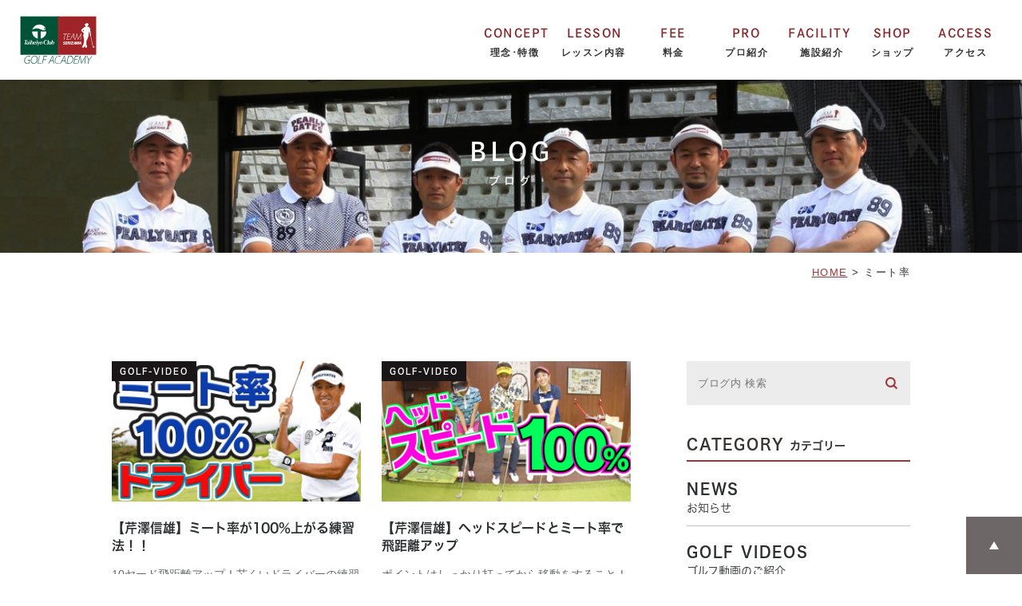

--- FILE ---
content_type: text/html; charset=UTF-8
request_url: https://academy.teamserizawa.com/tag/%E3%83%9F%E3%83%BC%E3%83%88%E7%8E%87/
body_size: 9917
content:
<!DOCTYPE html>
<html lang="ja">
<head>
	<meta charset="UTF-8">
	<meta name="viewport" content="width=device-width, initial-scale=1, maximum-scale=1, minimum-scale1, user-scalable=no">
	<meta name="format-detection" content="telephone=no">  
  <title>ミート率 | チームセリザワ ゴルフアカデミー</title>
  <link rel="stylesheet" type="text/css" href="https://academy.teamserizawa.com/wp-content/themes/genova_tpl/css/cssreset-min.css">
	<link rel="stylesheet" href="https://academy.teamserizawa.com/wp-content/themes/genova_tpl/style.css">
  <link rel="shortcut icon" href="https://academy.teamserizawa.com/wp-content/themes/genova_tpl/img/favicon.ico">
  <script src="https://ajax.googleapis.com/ajax/libs/jquery/1.8.3/jquery.min.js"></script>
  <script type="text/javascript" src="https://s3-ap-northeast-1.amazonaws.com/webfont.plimo.com/accessor/script/typesquare.js?2Ttpg6KeLnE%3D" charset="utf-8"></script>
	<!--[if lt IE 9]>
		<script src="http://html5shim.googlecode.com/svn/trunk/html5.js"></script>
	<![endif]-->
  
  
<!-- All in One SEO Pack 2.4.4.1 by Michael Torbert of Semper Fi Web Design[250,298] -->
<meta name="keywords"  content="ゴルフ,芹澤プロ,動画,ドライバー,ミート率,ヘッドスピード" />

<link rel="canonical" href="https://academy.teamserizawa.com/tag/%e3%83%9f%e3%83%bc%e3%83%88%e7%8e%87/" />
			<script type="text/javascript" >
				window.ga=window.ga||function(){(ga.q=ga.q||[]).push(arguments)};ga.l=+new Date;
				ga('create', 'UA-45489273-28', 'auto');
				// Plugins
				
				ga('send', 'pageview');
			</script>
			<script async src="https://www.google-analytics.com/analytics.js"></script>
			<!-- /all in one seo pack -->
<link rel='dns-prefetch' href='//s.w.org' />
<link rel="alternate" type="application/rss+xml" title="チームセリザワ ゴルフアカデミー &raquo; ミート率 タグのフィード" href="https://academy.teamserizawa.com/tag/%e3%83%9f%e3%83%bc%e3%83%88%e7%8e%87/feed/" />
		<script type="text/javascript">
			window._wpemojiSettings = {"baseUrl":"https:\/\/s.w.org\/images\/core\/emoji\/11\/72x72\/","ext":".png","svgUrl":"https:\/\/s.w.org\/images\/core\/emoji\/11\/svg\/","svgExt":".svg","source":{"concatemoji":"https:\/\/academy.teamserizawa.com\/wp-includes\/js\/wp-emoji-release.min.js?ver=4.9.28"}};
			!function(e,a,t){var n,r,o,i=a.createElement("canvas"),p=i.getContext&&i.getContext("2d");function s(e,t){var a=String.fromCharCode;p.clearRect(0,0,i.width,i.height),p.fillText(a.apply(this,e),0,0);e=i.toDataURL();return p.clearRect(0,0,i.width,i.height),p.fillText(a.apply(this,t),0,0),e===i.toDataURL()}function c(e){var t=a.createElement("script");t.src=e,t.defer=t.type="text/javascript",a.getElementsByTagName("head")[0].appendChild(t)}for(o=Array("flag","emoji"),t.supports={everything:!0,everythingExceptFlag:!0},r=0;r<o.length;r++)t.supports[o[r]]=function(e){if(!p||!p.fillText)return!1;switch(p.textBaseline="top",p.font="600 32px Arial",e){case"flag":return s([55356,56826,55356,56819],[55356,56826,8203,55356,56819])?!1:!s([55356,57332,56128,56423,56128,56418,56128,56421,56128,56430,56128,56423,56128,56447],[55356,57332,8203,56128,56423,8203,56128,56418,8203,56128,56421,8203,56128,56430,8203,56128,56423,8203,56128,56447]);case"emoji":return!s([55358,56760,9792,65039],[55358,56760,8203,9792,65039])}return!1}(o[r]),t.supports.everything=t.supports.everything&&t.supports[o[r]],"flag"!==o[r]&&(t.supports.everythingExceptFlag=t.supports.everythingExceptFlag&&t.supports[o[r]]);t.supports.everythingExceptFlag=t.supports.everythingExceptFlag&&!t.supports.flag,t.DOMReady=!1,t.readyCallback=function(){t.DOMReady=!0},t.supports.everything||(n=function(){t.readyCallback()},a.addEventListener?(a.addEventListener("DOMContentLoaded",n,!1),e.addEventListener("load",n,!1)):(e.attachEvent("onload",n),a.attachEvent("onreadystatechange",function(){"complete"===a.readyState&&t.readyCallback()})),(n=t.source||{}).concatemoji?c(n.concatemoji):n.wpemoji&&n.twemoji&&(c(n.twemoji),c(n.wpemoji)))}(window,document,window._wpemojiSettings);
		</script>
		<style type="text/css">
img.wp-smiley,
img.emoji {
	display: inline !important;
	border: none !important;
	box-shadow: none !important;
	height: 1em !important;
	width: 1em !important;
	margin: 0 .07em !important;
	vertical-align: -0.1em !important;
	background: none !important;
	padding: 0 !important;
}
</style>
<link rel='stylesheet' id='contact-form-7-css'  href='https://academy.teamserizawa.com/wp-content/plugins/contact-form-7/includes/css/styles.css?ver=4.6.1' type='text/css' media='all' />
<link rel='stylesheet' id='contact-form-7-confirm-css'  href='https://academy.teamserizawa.com/wp-content/plugins/contact-form-7-add-confirm/includes/css/styles.css?ver=5.1' type='text/css' media='all' />
<script type='text/javascript' src='https://academy.teamserizawa.com/wp-includes/js/jquery/jquery.js?ver=1.12.4'></script>
<script type='text/javascript' src='https://academy.teamserizawa.com/wp-includes/js/jquery/jquery-migrate.min.js?ver=1.4.1'></script>
<link rel='https://api.w.org/' href='https://academy.teamserizawa.com/wp-json/' />
<link rel="EditURI" type="application/rsd+xml" title="RSD" href="https://academy.teamserizawa.com/xmlrpc.php?rsd" />
<link rel="wlwmanifest" type="application/wlwmanifest+xml" href="https://academy.teamserizawa.com/wp-includes/wlwmanifest.xml" /> 
<meta name="generator" content="WordPress 4.9.28" />
<style>
	#wpadminbar, #adminmenuwrap {
		background: #3d3d3d;
	}
	#wpadminbar #wp-admin-bar-wp-logo>.ab-item .ab-icon {
		width: 54px;
	}
	#wpadminbar #wp-admin-bar-wp-logo > .ab-item .ab-icon::before {
		display: inline-block;
		content: '';
		width: 54px;
		height: 20px;
		background: url(https://academy.teamserizawa.com/wp-content/themes/genova_tpl/img/logo.png) 50% 50% no-repeat;
		background-size: 100%;
		margin-left: 6px;
	}
	#wpadminbar #adminbarsearch:before, #wpadminbar .ab-icon:before, #wpadminbar .ab-item:before{
		color: rgb(97, 97, 97);
	}
	#wpadminbar .ab-empty-item, #wpadminbar a.ab-item, #wpadminbar>#wp-toolbar span.ab-label, #wpadminbar>#wp-toolbar span.noticon {
		color: rgb(97, 97, 97);
	}
	#wpadminbar, #adminmenuwrap {
		background:#fff!important;box-shadow:0px 1px 5px 1px rgba(0,0,0,.3);
	}
	#adminmenu, #adminmenu .wp-submenu, #adminmenuback, #adminmenuwrap {
		background:#fff;
	}
	#adminmenu, #adminmenu .wp-submenu, #adminmenuback, #adminmenuwrap{
		background:#fff;
	}
	#adminmenu div.wp-menu-name {
		color: rgb(97, 97, 97);
	}
	#adminmenu div.wp-menu-image:before {
		color: rgb(97, 97, 97);
	}
	#adminmenu .wp-has-current-submenu .wp-submenu, #adminmenu .wp-has-current-submenu .wp-submenu.sub-open, #adminmenu .wp-has-current-submenu.opensub .wp-submenu, #adminmenu a.wp-has-current-submenu:focus+.wp-submenu, .no-js li.wp-has-current-submenu:hover .wp-submenu {
		background: #fff;
		color: rgb(97, 97, 97);
	}
	#adminmenu .wp-submenu a {
		color: rgb(97, 97, 97);
	}
	#adminmenu .opensub .wp-submenu li.current a, #adminmenu .wp-submenu li.current, #adminmenu .wp-submenu li.current a, #adminmenu .wp-submenu li.current a:focus, #adminmenu .wp-submenu li.current a:hover, #adminmenu a.wp-has-current-submenu:focus+.wp-submenu li.current a {
		color: rgb(97, 97, 97);
	}
	#adminmenu .wp-has-current-submenu .wp-submenu .wp-submenu-head, #adminmenu .wp-menu-arrow, #adminmenu .wp-menu-arrow div, #adminmenu li.current a.menu-top, #adminmenu li.wp-has-current-submenu a.wp-has-current-submenu, .folded #adminmenu li.current.menu-top, .folded #adminmenu li.wp-has-current-submenu {
		background: #6eba32;
	}
	#adminmenu li.wp-has-current-submenu a.wp-has-current-submenu div.wp-menu-name {
		color: #fff;
	}
	#adminmenu li.menu-top:hover div.wp-menu-name, #adminmenu li.opensub>a.menu-top div.wp-menu-name, #adminmenu li>a.menu-top:focus div.wp-menu-name {
		color: #fff;
	}
	#wp-admin-bar-wp-logo-default {
		display: none;
	}
	#wp-admin-bar-wp-logo {
		pointer-events: none;
	}

body.no-customize-support #wpfooter, body.no-customizesupport #wp-version-message, body.no-customize-support
#toplevel_page_edit-post_type-elementor_library, body.nocustomize-support .update-nag, body.no-customize-support
#contextual-help-link {
	display:none!important;
}

</style>
  
</head>

<body class="under">
  
	<!-- ▼header -->  
	<div id="header" class="clearfix">
		<div class="wrap container clearfix">
			<h1><a href="https://academy.teamserizawa.com/"><img src="https://academy.teamserizawa.com/wp-content/uploads/2018/10/logo-1-2.png" alt="チームセリザワ ゴルフアカデミー"></a></h1>
			<div class="right clearfix">
				<div class="toggleMenu"><a class="menu-trigger" href="javascript:void(0)"><span></span><span></span><span></span></a></div>
			</div>
		</div>
		<div class="gnav clearfix">
			<div class="container">
				<div class="menu-g_nav-container"><ul id="menu-g_nav" class="menu"><li id="menu-item-55" class="menu-item menu-item-type-custom menu-item-object-custom menu-item-55"><a href="/concept/">CONCEPT</a></li>
<li id="menu-item-19" class="menu-item menu-item-type-custom menu-item-object-custom menu-item-19"><a href="/menu/">LESSON</a></li>
<li id="menu-item-20" class="menu-item menu-item-type-custom menu-item-object-custom menu-item-20"><a href="https://academy.teamserizawa.com/wp-content/uploads/2022/08/teamserizawa_academy_fee.pdf">FEE</a></li>
<li id="menu-item-21" class="menu-item menu-item-type-custom menu-item-object-custom menu-item-21"><a href="/lesson_pro/">PRO</a></li>
<li id="menu-item-22" class="menu-item menu-item-type-custom menu-item-object-custom menu-item-22"><a href="/facilities/">FACILITY</a></li>
<li id="menu-item-1554" class="menu-item menu-item-type-custom menu-item-object-custom menu-item-1554"><a target="_blank" href="http://www.teamserizawa.com/">SHOP</a></li>
<li id="menu-item-25" class="menu-item menu-item-type-custom menu-item-object-custom menu-item-25"><a href="/access/">ACCESS</a></li>
</ul></div>			</div>
		</div>
	</div>
	<!-- ▲header -->	<div id="main" class="container arcive">
    
    <div class="under_mainimage">
      <h2 class="under_mainimage_tit">BLOG<br><span>ブログ</span></h2>
    </div>
    
    <div class="breadcrumbs" typeof="BreadcrumbList" vocab="http://schema.org/">
  <!-- Breadcrumb NavXT 6.0.4 -->
<span property="itemListElement" typeof="ListItem"><a property="item" typeof="WebPage" title="チームセリザワ ゴルフアカデミーへ移動" href="https://academy.teamserizawa.com" class="home"><span property="name">HOME</span></a><meta property="position" content="1"></span> &gt; <span property="itemListElement" typeof="ListItem"><span property="name">ミート率</span><meta property="position" content="2"></span></div>

<div id="blogList">
	<div class="container clearfix">
		<div id="posts">
			<div class="post">

				<ul class="posts_list clearfix">
										<li>
						<p class="category">
							<a href="https://academy.teamserizawa.com/blog/golf-video/" class="golf-video icon-category">golf-video</a>						</p>
						<div class="post-image">
							<div class="images">
								<a href="https://academy.teamserizawa.com/blog/963/">
									<span>
																				<img width="1280" height="720" src="https://academy.teamserizawa.com/wp-content/uploads/2018/11/100.jpg" class="attachment-full size-full wp-post-image" alt="" srcset="https://academy.teamserizawa.com/wp-content/uploads/2018/11/100.jpg 1280w, https://academy.teamserizawa.com/wp-content/uploads/2018/11/100-320x180.jpg 320w, https://academy.teamserizawa.com/wp-content/uploads/2018/11/100-300x169.jpg 300w, https://academy.teamserizawa.com/wp-content/uploads/2018/11/100-768x432.jpg 768w, https://academy.teamserizawa.com/wp-content/uploads/2018/11/100-1024x576.jpg 1024w" sizes="(max-width: 1280px) 100vw, 1280px" />																			</span>
								</a>
							</div>
						</div>
						<h3><a href="https://academy.teamserizawa.com/blog/963/">【芹澤信雄】ミート率が100%上がる練習法！！</a></h3>
						<div class="excerpt"><p>10ヤード飛距離アップ！芯くいドライバーの練習方法をお教えします！</p>
</div>
						<p class="date">2018.09.05 <span class="icon-tag"><a href="https://academy.teamserizawa.com/tag/%e3%83%89%e3%83%a9%e3%82%a4%e3%83%90%e3%83%bc/" rel="tag">ドライバー</a>, <a href="https://academy.teamserizawa.com/tag/%e3%83%9f%e3%83%bc%e3%83%88%e7%8e%87/" rel="tag">ミート率</a></span>					</li>
										<li>
						<p class="category">
							<a href="https://academy.teamserizawa.com/blog/golf-video/" class="golf-video icon-category">golf-video</a>						</p>
						<div class="post-image">
							<div class="images">
								<a href="https://academy.teamserizawa.com/blog/912/">
									<span>
																				<img width="1280" height="720" src="https://academy.teamserizawa.com/wp-content/uploads/2018/11/912.jpg" class="attachment-full size-full wp-post-image" alt="" srcset="https://academy.teamserizawa.com/wp-content/uploads/2018/11/912.jpg 1280w, https://academy.teamserizawa.com/wp-content/uploads/2018/11/912-320x180.jpg 320w, https://academy.teamserizawa.com/wp-content/uploads/2018/11/912-300x169.jpg 300w, https://academy.teamserizawa.com/wp-content/uploads/2018/11/912-768x432.jpg 768w, https://academy.teamserizawa.com/wp-content/uploads/2018/11/912-1024x576.jpg 1024w" sizes="(max-width: 1280px) 100vw, 1280px" />																			</span>
								</a>
							</div>
						</div>
						<h3><a href="https://academy.teamserizawa.com/blog/912/">【芹澤信雄】ヘッドスピードとミート率で飛距離アップ</a></h3>
						<div class="excerpt"><p>ポイントはしっかり打ってから移動をすること！インパクトの瞬間、腹筋に力を入れる練習にもなります。</p>
</div>
						<p class="date">2018.07.03 <span class="icon-tag"><a href="https://academy.teamserizawa.com/tag/%e3%83%98%e3%83%83%e3%83%89%e3%82%b9%e3%83%94%e3%83%bc%e3%83%89/" rel="tag">ヘッドスピード</a>, <a href="https://academy.teamserizawa.com/tag/%e3%83%9f%e3%83%bc%e3%83%88%e7%8e%87/" rel="tag">ミート率</a></span>					</li>
										<li>
						<p class="category">
							<a href="https://academy.teamserizawa.com/blog/golf-video/" class="golf-video icon-category">golf-video</a>						</p>
						<div class="post-image">
							<div class="images">
								<a href="https://academy.teamserizawa.com/blog/893/">
									<span>
																				<img width="1280" height="720" src="https://academy.teamserizawa.com/wp-content/uploads/2018/11/893.jpg" class="attachment-full size-full wp-post-image" alt="" srcset="https://academy.teamserizawa.com/wp-content/uploads/2018/11/893.jpg 1280w, https://academy.teamserizawa.com/wp-content/uploads/2018/11/893-320x180.jpg 320w, https://academy.teamserizawa.com/wp-content/uploads/2018/11/893-300x169.jpg 300w, https://academy.teamserizawa.com/wp-content/uploads/2018/11/893-768x432.jpg 768w, https://academy.teamserizawa.com/wp-content/uploads/2018/11/893-1024x576.jpg 1024w" sizes="(max-width: 1280px) 100vw, 1280px" />																			</span>
								</a>
							</div>
						</div>
						<h3><a href="https://academy.teamserizawa.com/blog/893/">【芹澤信雄】女子プロのミート率を実現する練習法</a></h3>
						<div class="excerpt"><p>普通のおじさんが女子プロより飛ばすための練習法を教えます！ミート率をあげる練習をすることで飛ばせるようになる！！</p>
</div>
						<p class="date">2018.05.31 <span class="icon-tag"><a href="https://academy.teamserizawa.com/tag/%e3%83%9f%e3%83%bc%e3%83%88%e7%8e%87/" rel="tag">ミート率</a></span>					</li>
									</ul>
			</div>

			<div class="pagination">				
							</div>
		</div>

		<div class="blogside">
	<div class="searchBox">
		<div class="widget widget_search">	<form role="search" method="get" id="searchform" class="searchform" action="https://academy.teamserizawa.com/">
		<input value="" name="s" id="s" type="text" placeholder="ブログ内 検索">
		<span class="icon-search"><input id="searchsubmit" value="検索" type="submit"></span>
	</form></div>	</div>

	<div class="categoryBox">
		<h2>CATEGORY<span>カテゴリー</span></h2>
		<ul>
			<li><a href="/blog/news">NEWS<span>お知らせ</span></a></li>
			<li><a href="/blog/golf-video">GOLF VIDEOS<span>ゴルフ動画のご紹介</span></a></li>
		</ul>
	</div>

	<div class="recentBox">
		<h2>RECENT POSTS<span>最近の投稿</span></h2>
		<div class="widget widget_recent_entries">
	<ul>
				<li class="clearfix">
			<div class="recent_thumbnail">
				<a href="https://academy.teamserizawa.com/blog/news/6739/">
				    <span>
				        				        <img width="720" height="1040" src="https://academy.teamserizawa.com/wp-content/uploads/2025/11/高田順史レッスン空き状況-.pptx-16.png" class="attachment-full size-full wp-post-image" alt="" srcset="https://academy.teamserizawa.com/wp-content/uploads/2025/11/高田順史レッスン空き状況-.pptx-16.png 720w, https://academy.teamserizawa.com/wp-content/uploads/2025/11/高田順史レッスン空き状況-.pptx-16-208x300.png 208w, https://academy.teamserizawa.com/wp-content/uploads/2025/11/高田順史レッスン空き状況-.pptx-16-709x1024.png 709w" sizes="(max-width: 720px) 100vw, 720px" />				        				    </span>
				</a>
			</div>
			<div class="recent_title">
				<h3 class="ellipsis"><a href="https://academy.teamserizawa.com/blog/news/6739/">高田順史ヘッドプロ　レッスン空き状況のご案内</a></h3>
				<p class="recent_date">2025.11.29</p>
			</div>
		</li>
				<li class="clearfix">
			<div class="recent_thumbnail">
				<a href="https://academy.teamserizawa.com/blog/news/6733/">
				    <span>
				        				        <img width="720" height="1040" src="https://academy.teamserizawa.com/wp-content/uploads/2025/11/江渡京レッスン空き状況.pptx-17.png" class="attachment-full size-full wp-post-image" alt="" srcset="https://academy.teamserizawa.com/wp-content/uploads/2025/11/江渡京レッスン空き状況.pptx-17.png 720w, https://academy.teamserizawa.com/wp-content/uploads/2025/11/江渡京レッスン空き状況.pptx-17-208x300.png 208w, https://academy.teamserizawa.com/wp-content/uploads/2025/11/江渡京レッスン空き状況.pptx-17-709x1024.png 709w" sizes="(max-width: 720px) 100vw, 720px" />				        				    </span>
				</a>
			</div>
			<div class="recent_title">
				<h3 class="ellipsis"><a href="https://academy.teamserizawa.com/blog/news/6733/">江渡京プロ　レッスン空き状況のご案内</a></h3>
				<p class="recent_date">2025.11.29</p>
			</div>
		</li>
				<li class="clearfix">
			<div class="recent_thumbnail">
				<a href="https://academy.teamserizawa.com/blog/news/6726/">
				    <span>
				        				        <img width="960" height="1387" src="https://academy.teamserizawa.com/wp-content/uploads/2025/11/体験レッスン-1-pdf.jpg" class="attachment-full size-full wp-post-image" alt="" />				        				    </span>
				</a>
			</div>
			<div class="recent_title">
				<h3 class="ellipsis"><a href="https://academy.teamserizawa.com/blog/news/6726/">【相模コース体験レッスン】2026年2月開催スケジュール</a></h3>
				<p class="recent_date">2025.11.29</p>
			</div>
		</li>
				<li class="clearfix">
			<div class="recent_thumbnail">
				<a href="https://academy.teamserizawa.com/blog/news/6715/">
				    <span>
				        				        <img width="720" height="1040" src="https://academy.teamserizawa.com/wp-content/uploads/2025/11/高田順史レッスン空き状況-.pptx-14.png" class="attachment-full size-full wp-post-image" alt="" srcset="https://academy.teamserizawa.com/wp-content/uploads/2025/11/高田順史レッスン空き状況-.pptx-14.png 720w, https://academy.teamserizawa.com/wp-content/uploads/2025/11/高田順史レッスン空き状況-.pptx-14-208x300.png 208w, https://academy.teamserizawa.com/wp-content/uploads/2025/11/高田順史レッスン空き状況-.pptx-14-709x1024.png 709w" sizes="(max-width: 720px) 100vw, 720px" />				        				    </span>
				</a>
			</div>
			<div class="recent_title">
				<h3 class="ellipsis"><a href="https://academy.teamserizawa.com/blog/news/6715/">高田順史ヘッドプロ　レッスン空き状況のご案内</a></h3>
				<p class="recent_date">2025.11.22</p>
			</div>
		</li>
				<li class="clearfix">
			<div class="recent_thumbnail">
				<a href="https://academy.teamserizawa.com/blog/news/6708/">
				    <span>
				        				        <img width="720" height="1040" src="https://academy.teamserizawa.com/wp-content/uploads/2025/11/江渡京レッスン空き状況.pptx-14-2.png" class="attachment-full size-full wp-post-image" alt="" srcset="https://academy.teamserizawa.com/wp-content/uploads/2025/11/江渡京レッスン空き状況.pptx-14-2.png 720w, https://academy.teamserizawa.com/wp-content/uploads/2025/11/江渡京レッスン空き状況.pptx-14-2-208x300.png 208w, https://academy.teamserizawa.com/wp-content/uploads/2025/11/江渡京レッスン空き状況.pptx-14-2-709x1024.png 709w" sizes="(max-width: 720px) 100vw, 720px" />				        				    </span>
				</a>
			</div>
			<div class="recent_title">
				<h3 class="ellipsis"><a href="https://academy.teamserizawa.com/blog/news/6708/">江渡京プロ　レッスン空き状況のご案内</a></h3>
				<p class="recent_date">2025.11.22</p>
			</div>
		</li>
				<li class="clearfix">
			<div class="recent_thumbnail">
				<a href="https://academy.teamserizawa.com/blog/news/6695/">
				    <span>
				        				        <img width="960" height="1387" src="https://academy.teamserizawa.com/wp-content/uploads/2025/11/2026.1月匠レッスン1118-1-pdf.jpg" class="attachment-full size-full wp-post-image" alt="" />				        				    </span>
				</a>
			</div>
			<div class="recent_title">
				<h3 class="ellipsis"><a href="https://academy.teamserizawa.com/blog/news/6695/">【匠レッスン】1月スケジュール</a></h3>
				<p class="recent_date">2025.11.22</p>
			</div>
		</li>
				<li class="clearfix">
			<div class="recent_thumbnail">
				<a href="https://academy.teamserizawa.com/blog/news/6697/">
				    <span>
				        				        <img width="960" height="1387" src="https://academy.teamserizawa.com/wp-content/uploads/2025/11/2026.1月紅レッスン1121-1-pdf.jpg" class="attachment-full size-full wp-post-image" alt="" />				        				    </span>
				</a>
			</div>
			<div class="recent_title">
				<h3 class="ellipsis"><a href="https://academy.teamserizawa.com/blog/news/6697/">【紅レッスン】1月スケジュール</a></h3>
				<p class="recent_date">2025.11.22</p>
			</div>
		</li>
				<li class="clearfix">
			<div class="recent_thumbnail">
				<a href="https://academy.teamserizawa.com/blog/news/6688/">
				    <span>
				        				        <img width="1058" height="1497" src="https://academy.teamserizawa.com/wp-content/uploads/2025/11/ウエストイベント-チラシ-1-1-pdf.jpg" class="attachment-full size-full wp-post-image" alt="" />				        				    </span>
				</a>
			</div>
			<div class="recent_title">
				<h3 class="ellipsis"><a href="https://academy.teamserizawa.com/blog/news/6688/">江渡京プロ【御殿場ウエスト　冬ゴルフ対策レッスン】開催！</a></h3>
				<p class="recent_date">2025.11.16</p>
			</div>
		</li>
				<li class="clearfix">
			<div class="recent_thumbnail">
				<a href="https://academy.teamserizawa.com/blog/news/6683/">
				    <span>
				        				        <img width="720" height="1040" src="https://academy.teamserizawa.com/wp-content/uploads/2025/11/高田順史レッスン空き状況-.pptx-12-1.png" class="attachment-full size-full wp-post-image" alt="" srcset="https://academy.teamserizawa.com/wp-content/uploads/2025/11/高田順史レッスン空き状況-.pptx-12-1.png 720w, https://academy.teamserizawa.com/wp-content/uploads/2025/11/高田順史レッスン空き状況-.pptx-12-1-208x300.png 208w, https://academy.teamserizawa.com/wp-content/uploads/2025/11/高田順史レッスン空き状況-.pptx-12-1-709x1024.png 709w" sizes="(max-width: 720px) 100vw, 720px" />				        				    </span>
				</a>
			</div>
			<div class="recent_title">
				<h3 class="ellipsis"><a href="https://academy.teamserizawa.com/blog/news/6683/">高田順史ヘッドプロ　レッスン空き状況のご案内</a></h3>
				<p class="recent_date">2025.11.15</p>
			</div>
		</li>
				<li class="clearfix">
			<div class="recent_thumbnail">
				<a href="https://academy.teamserizawa.com/blog/news/6678/">
				    <span>
				        				        <img width="720" height="1040" src="https://academy.teamserizawa.com/wp-content/uploads/2025/11/江渡京レッスン空き状況.pptx-13.png" class="attachment-full size-full wp-post-image" alt="" srcset="https://academy.teamserizawa.com/wp-content/uploads/2025/11/江渡京レッスン空き状況.pptx-13.png 720w, https://academy.teamserizawa.com/wp-content/uploads/2025/11/江渡京レッスン空き状況.pptx-13-208x300.png 208w, https://academy.teamserizawa.com/wp-content/uploads/2025/11/江渡京レッスン空き状況.pptx-13-709x1024.png 709w" sizes="(max-width: 720px) 100vw, 720px" />				        				    </span>
				</a>
			</div>
			<div class="recent_title">
				<h3 class="ellipsis"><a href="https://academy.teamserizawa.com/blog/news/6678/">江渡京プロ　レッスン空き状況のご案内</a></h3>
				<p class="recent_date">2025.11.15</p>
			</div>
		</li>
				<li class="clearfix">
			<div class="recent_thumbnail">
				<a href="https://academy.teamserizawa.com/blog/news/6671/">
				    <span>
				        				        <img width="720" height="1040" src="https://academy.teamserizawa.com/wp-content/uploads/2025/11/高田順史レッスン空き状況-.pptx-13.png" class="attachment-full size-full wp-post-image" alt="" srcset="https://academy.teamserizawa.com/wp-content/uploads/2025/11/高田順史レッスン空き状況-.pptx-13.png 720w, https://academy.teamserizawa.com/wp-content/uploads/2025/11/高田順史レッスン空き状況-.pptx-13-208x300.png 208w, https://academy.teamserizawa.com/wp-content/uploads/2025/11/高田順史レッスン空き状況-.pptx-13-709x1024.png 709w" sizes="(max-width: 720px) 100vw, 720px" />				        				    </span>
				</a>
			</div>
			<div class="recent_title">
				<h3 class="ellipsis"><a href="https://academy.teamserizawa.com/blog/news/6671/">高田順史ヘッドプロ　レッスン空き状況のご案内</a></h3>
				<p class="recent_date">2025.11.08</p>
			</div>
		</li>
				<li class="clearfix">
			<div class="recent_thumbnail">
				<a href="https://academy.teamserizawa.com/blog/news/6664/">
				    <span>
				        				        <img width="720" height="1040" src="https://academy.teamserizawa.com/wp-content/uploads/2025/11/江渡京レッスン空き状況.pptx-15.png" class="attachment-full size-full wp-post-image" alt="" srcset="https://academy.teamserizawa.com/wp-content/uploads/2025/11/江渡京レッスン空き状況.pptx-15.png 720w, https://academy.teamserizawa.com/wp-content/uploads/2025/11/江渡京レッスン空き状況.pptx-15-208x300.png 208w, https://academy.teamserizawa.com/wp-content/uploads/2025/11/江渡京レッスン空き状況.pptx-15-709x1024.png 709w" sizes="(max-width: 720px) 100vw, 720px" />				        				    </span>
				</a>
			</div>
			<div class="recent_title">
				<h3 class="ellipsis"><a href="https://academy.teamserizawa.com/blog/news/6664/">江渡京プロ　レッスン空き状況のご案内</a></h3>
				<p class="recent_date">2025.11.08</p>
			</div>
		</li>
				<li class="clearfix">
			<div class="recent_thumbnail">
				<a href="https://academy.teamserizawa.com/blog/news/6647/">
				    <span>
				        				        <img width="720" height="1040" src="https://academy.teamserizawa.com/wp-content/uploads/2025/11/高田順史レッスン空き状況-.pptx-12.png" class="attachment-full size-full wp-post-image" alt="" srcset="https://academy.teamserizawa.com/wp-content/uploads/2025/11/高田順史レッスン空き状況-.pptx-12.png 720w, https://academy.teamserizawa.com/wp-content/uploads/2025/11/高田順史レッスン空き状況-.pptx-12-208x300.png 208w, https://academy.teamserizawa.com/wp-content/uploads/2025/11/高田順史レッスン空き状況-.pptx-12-709x1024.png 709w" sizes="(max-width: 720px) 100vw, 720px" />				        				    </span>
				</a>
			</div>
			<div class="recent_title">
				<h3 class="ellipsis"><a href="https://academy.teamserizawa.com/blog/news/6647/">高田順史ヘッドプロ　レッスン空き状況のご案内</a></h3>
				<p class="recent_date">2025.11.01</p>
			</div>
		</li>
				<li class="clearfix">
			<div class="recent_thumbnail">
				<a href="https://academy.teamserizawa.com/blog/news/6642/">
				    <span>
				        				        <img width="720" height="1040" src="https://academy.teamserizawa.com/wp-content/uploads/2025/11/江渡京レッスン空き状況.pptx-14.png" class="attachment-full size-full wp-post-image" alt="" srcset="https://academy.teamserizawa.com/wp-content/uploads/2025/11/江渡京レッスン空き状況.pptx-14.png 720w, https://academy.teamserizawa.com/wp-content/uploads/2025/11/江渡京レッスン空き状況.pptx-14-208x300.png 208w, https://academy.teamserizawa.com/wp-content/uploads/2025/11/江渡京レッスン空き状況.pptx-14-709x1024.png 709w" sizes="(max-width: 720px) 100vw, 720px" />				        				    </span>
				</a>
			</div>
			<div class="recent_title">
				<h3 class="ellipsis"><a href="https://academy.teamserizawa.com/blog/news/6642/">江渡京プロ　レッスン空き状況のご案内</a></h3>
				<p class="recent_date">2025.11.01</p>
			</div>
		</li>
				<li class="clearfix">
			<div class="recent_thumbnail">
				<a href="https://academy.teamserizawa.com/blog/news/6632/">
				    <span>
				        				        <img width="960" height="1387" src="https://academy.teamserizawa.com/wp-content/uploads/2025/10/2025年末年始イベント-チラシ-1-3-pdf.jpg" class="attachment-full size-full wp-post-image" alt="" />				        				    </span>
				</a>
			</div>
			<div class="recent_title">
				<h3 class="ellipsis"><a href="https://academy.teamserizawa.com/blog/news/6632/">【年末年始ラウンドレッスン】のご案内</a></h3>
				<p class="recent_date">2025.10.25</p>
			</div>
		</li>
				<li class="clearfix">
			<div class="recent_thumbnail">
				<a href="https://academy.teamserizawa.com/blog/news/6620/">
				    <span>
				        				        <img width="1058" height="1497" src="https://academy.teamserizawa.com/wp-content/uploads/2025/10/2025TSGAスペシャルコンペご案内-1-pdf.jpg" class="attachment-full size-full wp-post-image" alt="" />				        				    </span>
				</a>
			</div>
			<div class="recent_title">
				<h3 class="ellipsis"><a href="https://academy.teamserizawa.com/blog/news/6620/">チームセリザワ ゴルフアカデミー 2025スペシャルコンペ開催のご案内</a></h3>
				<p class="recent_date">2025.10.25</p>
			</div>
		</li>
				<li class="clearfix">
			<div class="recent_thumbnail">
				<a href="https://academy.teamserizawa.com/blog/news/6615/">
				    <span>
				        				        <img width="720" height="1040" src="https://academy.teamserizawa.com/wp-content/uploads/2025/10/高田順史レッスン空き状況-.pptx-12.png" class="attachment-full size-full wp-post-image" alt="" srcset="https://academy.teamserizawa.com/wp-content/uploads/2025/10/高田順史レッスン空き状況-.pptx-12.png 720w, https://academy.teamserizawa.com/wp-content/uploads/2025/10/高田順史レッスン空き状況-.pptx-12-208x300.png 208w, https://academy.teamserizawa.com/wp-content/uploads/2025/10/高田順史レッスン空き状況-.pptx-12-709x1024.png 709w" sizes="(max-width: 720px) 100vw, 720px" />				        				    </span>
				</a>
			</div>
			<div class="recent_title">
				<h3 class="ellipsis"><a href="https://academy.teamserizawa.com/blog/news/6615/">高田順史ヘッドプロ　レッスン空き状況のご案内</a></h3>
				<p class="recent_date">2025.10.25</p>
			</div>
		</li>
				<li class="clearfix">
			<div class="recent_thumbnail">
				<a href="https://academy.teamserizawa.com/blog/news/6610/">
				    <span>
				        				        <img width="720" height="1040" src="https://academy.teamserizawa.com/wp-content/uploads/2025/10/江渡京レッスン空き状況.pptx-13.png" class="attachment-full size-full wp-post-image" alt="" srcset="https://academy.teamserizawa.com/wp-content/uploads/2025/10/江渡京レッスン空き状況.pptx-13.png 720w, https://academy.teamserizawa.com/wp-content/uploads/2025/10/江渡京レッスン空き状況.pptx-13-208x300.png 208w, https://academy.teamserizawa.com/wp-content/uploads/2025/10/江渡京レッスン空き状況.pptx-13-709x1024.png 709w" sizes="(max-width: 720px) 100vw, 720px" />				        				    </span>
				</a>
			</div>
			<div class="recent_title">
				<h3 class="ellipsis"><a href="https://academy.teamserizawa.com/blog/news/6610/">江渡京プロ　レッスン空き状況のご案内</a></h3>
				<p class="recent_date">2025.10.25</p>
			</div>
		</li>
				<li class="clearfix">
			<div class="recent_thumbnail">
				<a href="https://academy.teamserizawa.com/blog/news/6601/">
				    <span>
				        				        <img width="1058" height="1497" src="https://academy.teamserizawa.com/wp-content/uploads/2025/10/11月-御殿場イベント-チラシ-1-2-pdf.jpg" class="attachment-full size-full wp-post-image" alt="" />				        				    </span>
				</a>
			</div>
			<div class="recent_title">
				<h3 class="ellipsis"><a href="https://academy.teamserizawa.com/blog/news/6601/">江渡京プロ【御殿場コース　100切りを目指す！ショット＆アプローチ強化レッスン】開催‼️</a></h3>
				<p class="recent_date">2025.10.18</p>
			</div>
		</li>
				<li class="clearfix">
			<div class="recent_thumbnail">
				<a href="https://academy.teamserizawa.com/blog/news/6596/">
				    <span>
				        				        <img width="720" height="1040" src="https://academy.teamserizawa.com/wp-content/uploads/2025/10/高田順史レッスン空き状況-.pptx-11.png" class="attachment-full size-full wp-post-image" alt="" srcset="https://academy.teamserizawa.com/wp-content/uploads/2025/10/高田順史レッスン空き状況-.pptx-11.png 720w, https://academy.teamserizawa.com/wp-content/uploads/2025/10/高田順史レッスン空き状況-.pptx-11-208x300.png 208w, https://academy.teamserizawa.com/wp-content/uploads/2025/10/高田順史レッスン空き状況-.pptx-11-709x1024.png 709w" sizes="(max-width: 720px) 100vw, 720px" />				        				    </span>
				</a>
			</div>
			<div class="recent_title">
				<h3 class="ellipsis"><a href="https://academy.teamserizawa.com/blog/news/6596/">高田順史ヘッドプロ　レッスン空き状況のご案内</a></h3>
				<p class="recent_date">2025.10.18</p>
			</div>
		</li>
			</ul>
</div>

	</div>

	<div class="tagBox">
		<h2>TAG<span>タグ</span></h2>
		<div class="widget widget_tag_cloud"><h2 class="widgettitle">タグ</h2><div class="tagcloud"><a href="https://academy.teamserizawa.com/tag/7%e7%95%aa%e3%82%a2%e3%82%a4%e3%82%a2%e3%83%b3/" class="tag-cloud-link tag-link-20 tag-link-position-1" style="font-size: 8pt;" aria-label="7番アイアン (1個の項目)">7番アイアン</a>
<a href="https://academy.teamserizawa.com/tag/%e3%81%8a%e3%81%98%e3%81%95%e3%82%93%e3%81%a8%e5%a5%b3%e5%ad%90%e3%83%97%e3%83%ad/" class="tag-cloud-link tag-link-15 tag-link-position-2" style="font-size: 15pt;" aria-label="おじさんと女子プロ (3個の項目)">おじさんと女子プロ</a>
<a href="https://academy.teamserizawa.com/tag/%e3%82%a2%e3%82%a4%e3%82%a2%e3%83%b3/" class="tag-cloud-link tag-link-33 tag-link-position-3" style="font-size: 17.333333333333pt;" aria-label="アイアン (4個の項目)">アイアン</a>
<a href="https://academy.teamserizawa.com/tag/%e3%82%a2%e3%83%97%e3%83%ad%e3%83%bc%e3%83%81/" class="tag-cloud-link tag-link-14 tag-link-position-4" style="font-size: 17.333333333333pt;" aria-label="アプローチ (4個の項目)">アプローチ</a>
<a href="https://academy.teamserizawa.com/tag/%e3%82%a4%e3%83%b3%e3%83%91%e3%82%af%e3%83%88/" class="tag-cloud-link tag-link-18 tag-link-position-5" style="font-size: 8pt;" aria-label="インパクト (1個の項目)">インパクト</a>
<a href="https://academy.teamserizawa.com/tag/%e3%82%b0%e3%83%aa%e3%83%bc%e3%83%b3%e5%91%a8%e3%82%8a/" class="tag-cloud-link tag-link-34 tag-link-position-6" style="font-size: 8pt;" aria-label="グリーン周り (1個の項目)">グリーン周り</a>
<a href="https://academy.teamserizawa.com/tag/%e3%82%b9%e3%82%a4%e3%83%b3%e3%82%b0/" class="tag-cloud-link tag-link-32 tag-link-position-7" style="font-size: 8pt;" aria-label="スイング (1個の項目)">スイング</a>
<a href="https://academy.teamserizawa.com/tag/%e3%82%b9%e3%82%a4%e3%83%b3%e3%82%b0%e3%83%90%e3%83%83%e3%83%88%e7%b7%b4%e7%bf%92%e6%b3%95/" class="tag-cloud-link tag-link-21 tag-link-position-8" style="font-size: 8pt;" aria-label="スイングバット練習法 (1個の項目)">スイングバット練習法</a>
<a href="https://academy.teamserizawa.com/tag/%e3%82%b9%e3%83%94%e3%83%b3/" class="tag-cloud-link tag-link-13 tag-link-position-9" style="font-size: 8pt;" aria-label="スピン (1個の項目)">スピン</a>
<a href="https://academy.teamserizawa.com/tag/%e3%83%86%e3%83%bc%e3%82%af%e3%83%90%e3%83%83%e3%82%af/" class="tag-cloud-link tag-link-16 tag-link-position-10" style="font-size: 8pt;" aria-label="テークバック (1個の項目)">テークバック</a>
<a href="https://academy.teamserizawa.com/tag/%e3%83%89%e3%83%a9%e3%82%a4%e3%83%90%e3%83%bc/" class="tag-cloud-link tag-link-26 tag-link-position-11" style="font-size: 22pt;" aria-label="ドライバー (7個の項目)">ドライバー</a>
<a href="https://academy.teamserizawa.com/tag/%e3%83%90%e3%83%b3%e3%82%ab%e3%83%bc/" class="tag-cloud-link tag-link-12 tag-link-position-12" style="font-size: 8pt;" aria-label="バンカー (1個の項目)">バンカー</a>
<a href="https://academy.teamserizawa.com/tag/%e3%83%91%e3%82%bf%e3%83%bc/" class="tag-cloud-link tag-link-24 tag-link-position-13" style="font-size: 8pt;" aria-label="パター (1個の項目)">パター</a>
<a href="https://academy.teamserizawa.com/tag/%e3%83%95%e3%82%a7%e3%82%a2%e3%82%a6%e3%82%a7%e3%82%a4%e3%82%a6%e3%83%83%e3%83%89/" class="tag-cloud-link tag-link-31 tag-link-position-14" style="font-size: 8pt;" aria-label="フェアウェイウッド (1個の項目)">フェアウェイウッド</a>
<a href="https://academy.teamserizawa.com/tag/%e3%83%95%e3%82%a9%e3%83%ad%e3%83%bc%e3%82%b9%e3%83%ab%e3%83%bc/" class="tag-cloud-link tag-link-19 tag-link-position-15" style="font-size: 8pt;" aria-label="フォロースルー (1個の項目)">フォロースルー</a>
<a href="https://academy.teamserizawa.com/tag/%e3%83%98%e3%83%83%e3%83%89%e3%82%a2%e3%83%83%e3%83%97/" class="tag-cloud-link tag-link-22 tag-link-position-16" style="font-size: 8pt;" aria-label="ヘッドアップ (1個の項目)">ヘッドアップ</a>
<a href="https://academy.teamserizawa.com/tag/%e3%83%98%e3%83%83%e3%83%89%e3%82%b9%e3%83%94%e3%83%bc%e3%83%89/" class="tag-cloud-link tag-link-27 tag-link-position-17" style="font-size: 8pt;" aria-label="ヘッドスピード (1個の項目)">ヘッドスピード</a>
<a href="https://academy.teamserizawa.com/tag/%e3%83%9f%e3%82%b9%e3%82%b7%e3%83%a7%e3%83%83%e3%83%88%e8%a7%a3%e6%b1%ba/" class="tag-cloud-link tag-link-23 tag-link-position-18" style="font-size: 8pt;" aria-label="ミスショット解決 (1個の項目)">ミスショット解決</a>
<a href="https://academy.teamserizawa.com/tag/%e3%83%9f%e3%83%bc%e3%83%88%e7%8e%87/" class="tag-cloud-link tag-link-25 tag-link-position-19" style="font-size: 15pt;" aria-label="ミート率 (3個の項目)">ミート率</a>
<a href="https://academy.teamserizawa.com/tag/%e3%83%a9%e3%82%a6%e3%83%b3%e3%83%89%e3%83%ac%e3%83%83%e3%82%b9%e3%83%b3/" class="tag-cloud-link tag-link-36 tag-link-position-20" style="font-size: 8pt;" aria-label="ラウンドレッスン (1個の項目)">ラウンドレッスン</a>
<a href="https://academy.teamserizawa.com/tag/%e3%83%a9%e3%82%a6%e3%83%b3%e3%83%89%e5%89%8d/" class="tag-cloud-link tag-link-38 tag-link-position-21" style="font-size: 8pt;" aria-label="ラウンド前 (1個の項目)">ラウンド前</a>
<a href="https://academy.teamserizawa.com/tag/%e3%83%a9%e3%83%95/" class="tag-cloud-link tag-link-29 tag-link-position-22" style="font-size: 19.2pt;" aria-label="ラフ (5個の項目)">ラフ</a>
<a href="https://academy.teamserizawa.com/tag/%e5%82%be%e6%96%9c/" class="tag-cloud-link tag-link-28 tag-link-position-23" style="font-size: 8pt;" aria-label="傾斜 (1個の項目)">傾斜</a>
<a href="https://academy.teamserizawa.com/tag/%e5%a4%8f/" class="tag-cloud-link tag-link-30 tag-link-position-24" style="font-size: 15pt;" aria-label="夏 (3個の項目)">夏</a>
<a href="https://academy.teamserizawa.com/tag/%e6%b1%a0%e8%b6%8a%e3%81%88/" class="tag-cloud-link tag-link-37 tag-link-position-25" style="font-size: 8pt;" aria-label="池越え (1個の項目)">池越え</a>
<a href="https://academy.teamserizawa.com/tag/%e8%b6%b3%e5%a0%b4%e3%81%8c%e6%82%aa%e3%81%84/" class="tag-cloud-link tag-link-35 tag-link-position-26" style="font-size: 8pt;" aria-label="足場が悪い (1個の項目)">足場が悪い</a></div>
</div>	</div>

	<div class="archiveBox">
				<h2>ARCHIVE<span>月別アーカイブ</span></h2>
				<ul class="accordion">
										<li>
						<p class="acv_open">2025年 (160)</p>
						<ul>
														<li><a href="https://academy.teamserizawa.com/date/2025/11">2025年11月 (14)</a></li>
														<li><a href="https://academy.teamserizawa.com/date/2025/10">2025年10月 (15)</a></li>
														<li><a href="https://academy.teamserizawa.com/date/2025/09">2025年9月 (18)</a></li>
														<li><a href="https://academy.teamserizawa.com/date/2025/08">2025年8月 (14)</a></li>
														<li><a href="https://academy.teamserizawa.com/date/2025/07">2025年7月 (13)</a></li>
														<li><a href="https://academy.teamserizawa.com/date/2025/06">2025年6月 (10)</a></li>
														<li><a href="https://academy.teamserizawa.com/date/2025/05">2025年5月 (19)</a></li>
														<li><a href="https://academy.teamserizawa.com/date/2025/04">2025年4月 (12)</a></li>
														<li><a href="https://academy.teamserizawa.com/date/2025/03">2025年3月 (19)</a></li>
														<li><a href="https://academy.teamserizawa.com/date/2025/02">2025年2月 (12)</a></li>
														<li><a href="https://academy.teamserizawa.com/date/2025/01">2025年1月 (14)</a></li>
													</ul>
					</li>
					<li>
						<p>2024年 (185)</p>
						<ul class="hide">
														<li><a href="https://academy.teamserizawa.com/date/2024/12">2024年12月 (12)</a></li>
														<li><a href="https://academy.teamserizawa.com/date/2024/11">2024年11月 (16)</a></li>
														<li><a href="https://academy.teamserizawa.com/date/2024/10">2024年10月 (15)</a></li>
														<li><a href="https://academy.teamserizawa.com/date/2024/09">2024年9月 (16)</a></li>
														<li><a href="https://academy.teamserizawa.com/date/2024/08">2024年8月 (18)</a></li>
														<li><a href="https://academy.teamserizawa.com/date/2024/07">2024年7月 (14)</a></li>
														<li><a href="https://academy.teamserizawa.com/date/2024/06">2024年6月 (18)</a></li>
														<li><a href="https://academy.teamserizawa.com/date/2024/05">2024年5月 (12)</a></li>
														<li><a href="https://academy.teamserizawa.com/date/2024/04">2024年4月 (17)</a></li>
														<li><a href="https://academy.teamserizawa.com/date/2024/03">2024年3月 (18)</a></li>
														<li><a href="https://academy.teamserizawa.com/date/2024/02">2024年2月 (13)</a></li>
														<li><a href="https://academy.teamserizawa.com/date/2024/01">2024年1月 (16)</a></li>
													</ul>
					</li>
					<li>
						<p>2023年 (121)</p>
						<ul class="hide">
														<li><a href="https://academy.teamserizawa.com/date/2023/12">2023年12月 (15)</a></li>
														<li><a href="https://academy.teamserizawa.com/date/2023/11">2023年11月 (12)</a></li>
														<li><a href="https://academy.teamserizawa.com/date/2023/10">2023年10月 (17)</a></li>
														<li><a href="https://academy.teamserizawa.com/date/2023/09">2023年9月 (16)</a></li>
														<li><a href="https://academy.teamserizawa.com/date/2023/08">2023年8月 (12)</a></li>
														<li><a href="https://academy.teamserizawa.com/date/2023/07">2023年7月 (16)</a></li>
														<li><a href="https://academy.teamserizawa.com/date/2023/06">2023年6月 (5)</a></li>
														<li><a href="https://academy.teamserizawa.com/date/2023/05">2023年5月 (6)</a></li>
														<li><a href="https://academy.teamserizawa.com/date/2023/04">2023年4月 (6)</a></li>
														<li><a href="https://academy.teamserizawa.com/date/2023/03">2023年3月 (7)</a></li>
														<li><a href="https://academy.teamserizawa.com/date/2023/02">2023年2月 (3)</a></li>
														<li><a href="https://academy.teamserizawa.com/date/2023/01">2023年1月 (6)</a></li>
													</ul>
					</li>
					<li>
						<p>2022年 (57)</p>
						<ul class="hide">
														<li><a href="https://academy.teamserizawa.com/date/2022/12">2022年12月 (6)</a></li>
														<li><a href="https://academy.teamserizawa.com/date/2022/11">2022年11月 (3)</a></li>
														<li><a href="https://academy.teamserizawa.com/date/2022/10">2022年10月 (3)</a></li>
														<li><a href="https://academy.teamserizawa.com/date/2022/09">2022年9月 (4)</a></li>
														<li><a href="https://academy.teamserizawa.com/date/2022/08">2022年8月 (1)</a></li>
														<li><a href="https://academy.teamserizawa.com/date/2022/07">2022年7月 (7)</a></li>
														<li><a href="https://academy.teamserizawa.com/date/2022/06">2022年6月 (7)</a></li>
														<li><a href="https://academy.teamserizawa.com/date/2022/05">2022年5月 (5)</a></li>
														<li><a href="https://academy.teamserizawa.com/date/2022/04">2022年4月 (4)</a></li>
														<li><a href="https://academy.teamserizawa.com/date/2022/03">2022年3月 (2)</a></li>
														<li><a href="https://academy.teamserizawa.com/date/2022/02">2022年2月 (11)</a></li>
														<li><a href="https://academy.teamserizawa.com/date/2022/01">2022年1月 (4)</a></li>
													</ul>
					</li>
					<li>
						<p>2021年 (52)</p>
						<ul class="hide">
														<li><a href="https://academy.teamserizawa.com/date/2021/12">2021年12月 (2)</a></li>
														<li><a href="https://academy.teamserizawa.com/date/2021/11">2021年11月 (7)</a></li>
														<li><a href="https://academy.teamserizawa.com/date/2021/10">2021年10月 (6)</a></li>
														<li><a href="https://academy.teamserizawa.com/date/2021/09">2021年9月 (3)</a></li>
														<li><a href="https://academy.teamserizawa.com/date/2021/08">2021年8月 (5)</a></li>
														<li><a href="https://academy.teamserizawa.com/date/2021/07">2021年7月 (5)</a></li>
														<li><a href="https://academy.teamserizawa.com/date/2021/06">2021年6月 (4)</a></li>
														<li><a href="https://academy.teamserizawa.com/date/2021/05">2021年5月 (4)</a></li>
														<li><a href="https://academy.teamserizawa.com/date/2021/04">2021年4月 (5)</a></li>
														<li><a href="https://academy.teamserizawa.com/date/2021/03">2021年3月 (3)</a></li>
														<li><a href="https://academy.teamserizawa.com/date/2021/02">2021年2月 (3)</a></li>
														<li><a href="https://academy.teamserizawa.com/date/2021/01">2021年1月 (5)</a></li>
													</ul>
					</li>
					<li>
						<p>2020年 (60)</p>
						<ul class="hide">
														<li><a href="https://academy.teamserizawa.com/date/2020/12">2020年12月 (5)</a></li>
														<li><a href="https://academy.teamserizawa.com/date/2020/11">2020年11月 (4)</a></li>
														<li><a href="https://academy.teamserizawa.com/date/2020/10">2020年10月 (5)</a></li>
														<li><a href="https://academy.teamserizawa.com/date/2020/09">2020年9月 (4)</a></li>
														<li><a href="https://academy.teamserizawa.com/date/2020/08">2020年8月 (5)</a></li>
														<li><a href="https://academy.teamserizawa.com/date/2020/07">2020年7月 (5)</a></li>
														<li><a href="https://academy.teamserizawa.com/date/2020/06">2020年6月 (4)</a></li>
														<li><a href="https://academy.teamserizawa.com/date/2020/05">2020年5月 (5)</a></li>
														<li><a href="https://academy.teamserizawa.com/date/2020/04">2020年4月 (3)</a></li>
														<li><a href="https://academy.teamserizawa.com/date/2020/03">2020年3月 (5)</a></li>
														<li><a href="https://academy.teamserizawa.com/date/2020/02">2020年2月 (7)</a></li>
														<li><a href="https://academy.teamserizawa.com/date/2020/01">2020年1月 (8)</a></li>
													</ul>
					</li>
					<li>
						<p>2019年 (54)</p>
						<ul class="hide">
														<li><a href="https://academy.teamserizawa.com/date/2019/12">2019年12月 (9)</a></li>
														<li><a href="https://academy.teamserizawa.com/date/2019/11">2019年11月 (4)</a></li>
														<li><a href="https://academy.teamserizawa.com/date/2019/10">2019年10月 (5)</a></li>
														<li><a href="https://academy.teamserizawa.com/date/2019/09">2019年9月 (6)</a></li>
														<li><a href="https://academy.teamserizawa.com/date/2019/08">2019年8月 (8)</a></li>
														<li><a href="https://academy.teamserizawa.com/date/2019/07">2019年7月 (5)</a></li>
														<li><a href="https://academy.teamserizawa.com/date/2019/06">2019年6月 (7)</a></li>
														<li><a href="https://academy.teamserizawa.com/date/2019/05">2019年5月 (1)</a></li>
														<li><a href="https://academy.teamserizawa.com/date/2019/04">2019年4月 (1)</a></li>
														<li><a href="https://academy.teamserizawa.com/date/2019/03">2019年3月 (3)</a></li>
														<li><a href="https://academy.teamserizawa.com/date/2019/02">2019年2月 (3)</a></li>
														<li><a href="https://academy.teamserizawa.com/date/2019/01">2019年1月 (2)</a></li>
													</ul>
					</li>
					<li>
						<p>2018年 (47)</p>
						<ul class="hide">
														<li><a href="https://academy.teamserizawa.com/date/2018/12">2018年12月 (7)</a></li>
														<li><a href="https://academy.teamserizawa.com/date/2018/11">2018年11月 (2)</a></li>
														<li><a href="https://academy.teamserizawa.com/date/2018/09">2018年9月 (6)</a></li>
														<li><a href="https://academy.teamserizawa.com/date/2018/08">2018年8月 (7)</a></li>
														<li><a href="https://academy.teamserizawa.com/date/2018/07">2018年7月 (8)</a></li>
														<li><a href="https://academy.teamserizawa.com/date/2018/06">2018年6月 (4)</a></li>
														<li><a href="https://academy.teamserizawa.com/date/2018/05">2018年5月 (9)</a></li>
														<li><a href="https://academy.teamserizawa.com/date/2018/04">2018年4月 (1)</a></li>
														<li><a href="https://academy.teamserizawa.com/date/2018/03">2018年3月 (1)</a></li>
														<li><a href="https://academy.teamserizawa.com/date/2018/01">2018年1月 (2)</a></li>
													</ul>
					</li>
					<li>
						<p>2017年 (28)</p>
						<ul class="hide">
														<li><a href="https://academy.teamserizawa.com/date/2017/11">2017年11月 (5)</a></li>
														<li><a href="https://academy.teamserizawa.com/date/2017/10">2017年10月 (4)</a></li>
														<li><a href="https://academy.teamserizawa.com/date/2017/09">2017年9月 (2)</a></li>
														<li><a href="https://academy.teamserizawa.com/date/2017/08">2017年8月 (2)</a></li>
														<li><a href="https://academy.teamserizawa.com/date/2017/07">2017年7月 (1)</a></li>
														<li><a href="https://academy.teamserizawa.com/date/2017/06">2017年6月 (2)</a></li>
														<li><a href="https://academy.teamserizawa.com/date/2017/05">2017年5月 (2)</a></li>
														<li><a href="https://academy.teamserizawa.com/date/2017/04">2017年4月 (1)</a></li>
														<li><a href="https://academy.teamserizawa.com/date/2017/03">2017年3月 (1)</a></li>
														<li><a href="https://academy.teamserizawa.com/date/2017/02">2017年2月 (1)</a></li>
														<li><a href="https://academy.teamserizawa.com/date/2017/01">2017年1月 (7)</a></li>
													</ul>
					</li>
					<li>
						<p>2016年 (31)</p>
						<ul class="hide">
														<li><a href="https://academy.teamserizawa.com/date/2016/12">2016年12月 (2)</a></li>
														<li><a href="https://academy.teamserizawa.com/date/2016/11">2016年11月 (3)</a></li>
														<li><a href="https://academy.teamserizawa.com/date/2016/10">2016年10月 (3)</a></li>
														<li><a href="https://academy.teamserizawa.com/date/2016/09">2016年9月 (3)</a></li>
														<li><a href="https://academy.teamserizawa.com/date/2016/08">2016年8月 (2)</a></li>
														<li><a href="https://academy.teamserizawa.com/date/2016/07">2016年7月 (1)</a></li>
														<li><a href="https://academy.teamserizawa.com/date/2016/06">2016年6月 (2)</a></li>
														<li><a href="https://academy.teamserizawa.com/date/2016/05">2016年5月 (1)</a></li>
														<li><a href="https://academy.teamserizawa.com/date/2016/04">2016年4月 (2)</a></li>
														<li><a href="https://academy.teamserizawa.com/date/2016/03">2016年3月 (3)</a></li>
														<li><a href="https://academy.teamserizawa.com/date/2016/02">2016年2月 (2)</a></li>
														<li><a href="https://academy.teamserizawa.com/date/2016/01">2016年1月 (7)</a></li>
													</ul>
					</li>
					<li>
						<p>2015年 (49)</p>
						<ul class="hide">
														<li><a href="https://academy.teamserizawa.com/date/2015/12">2015年12月 (4)</a></li>
														<li><a href="https://academy.teamserizawa.com/date/2015/11">2015年11月 (3)</a></li>
														<li><a href="https://academy.teamserizawa.com/date/2015/10">2015年10月 (2)</a></li>
														<li><a href="https://academy.teamserizawa.com/date/2015/09">2015年9月 (1)</a></li>
														<li><a href="https://academy.teamserizawa.com/date/2015/08">2015年8月 (4)</a></li>
														<li><a href="https://academy.teamserizawa.com/date/2015/07">2015年7月 (4)</a></li>
														<li><a href="https://academy.teamserizawa.com/date/2015/06">2015年6月 (4)</a></li>
														<li><a href="https://academy.teamserizawa.com/date/2015/05">2015年5月 (5)</a></li>
														<li><a href="https://academy.teamserizawa.com/date/2015/04">2015年4月 (10)</a></li>
														<li><a href="https://academy.teamserizawa.com/date/2015/03">2015年3月 (9)</a></li>
														<li><a href="https://academy.teamserizawa.com/date/2015/02">2015年2月 (3)</a></li>
													</ul>
					</li>
					<li>
						<p>2001年 (10)</p>
						<ul class="hide">
														<li><a href="https://academy.teamserizawa.com/date/2001/12">2001年12月 (10)</a></li>
													</ul>
					</li>
				</ul>
			</div>			
</div>	</div>
</div>

<!-- ▼footer -->
<div id="footer">


<div class="ft_content01 clearfix">
  <div class="ft_content01_inner wIn">
    <h2 class="tit03">RESERVE</h2>
    <!-- <div class="ft_content01_bn_wrap clearfix">
     <a href="https://academy.teamserizawa.com/menu/#fee">
        <img class="imgPc" src="https://academy.teamserizawa.com/wp-content/themes/genova_tpl/img/bottom_inq01.png" alt="レッスン予約はこちら">
        <img class="imgSp" src="https://academy.teamserizawa.com/wp-content/themes/genova_tpl/img/bottom_inq01_sp.png" alt="レッスン予約はこちら">
      </a>
      <a href="https://www.itsuaki.com/yoyaku/webreserve/datesel?str_id=1165&stf_id=0&men_id=8595&flag=1" target="_blank">
        <img class="imgPc" src="https://academy.teamserizawa.com/wp-content/themes/genova_tpl/img/bottom_inq02.png" alt="会員様用WEB予約">
        <img class="imgSp" src="https://academy.teamserizawa.com/wp-content/themes/genova_tpl/img/bottom_inq02_sp.png" alt="会員様用WEB予約">
      </a>
    </div> -->
    <div class="ft_content01_inq">
      <img class="imgPc" src="/wp-content/uploads/2018/09/img_btn_tel.png" alt="レッスンに関するご質問･ご相談等は遠慮なくお問い合わせください TEL:0550800003">
      <a href="tel:0550800003"><img class="imgSp" src="/wp-content/uploads/2018/09/img_btn_tel_sp.png" alt="レッスンに関するご質問･ご相談等は遠慮なくお問い合わせください TEL:0550800003"></a>
    </div>
  </div>
</div>

<div class="ft_main wIn clearfix">

  <div class="ft_main_left">
    <div class="ft_logo_area">
      <a href="#"><img src="https://academy.teamserizawa.com/wp-content/themes/genova_tpl/img/logo_footer.png" alt="TEAM SERIZAWA GOLF ACADEMY | チームセリザワ ゴルフアカデミー"></a>
      <p class="mb10">
		太平洋クラブ × チームセリザワ ゴルフアカデミー<br>
		〒412-0048　静岡県御殿場市板妻941-1<br>
		TEL：0550-80-0003　　FAX：0550-80-0004
	  </p>
      <p>©2019 TEAM SERIZAWA</p>
    </div>
    <div class="ft_menu_area clearfix">

      <div class="ft_menu_area_left clearfix">
        <h2 class="tit02 bbLGold">ABOUT</h2>
        <ul>
          <li><a href="/">>ホーム</a>
          </li>
          <li><a href="/concept/">>理念･特徴</a>
          </li>
          <li><a href="/events/">>イベント企画受付</a>
          </li>
          <li><a href="/lesson_pro/">>プロ紹介</a>
          </li>
          <li><a href="/news/">>新着情報</a>
          </li>
          <li><a href="/facilities/">>施設紹介</a>
          </li>
          <li><a href="/link_corporat/">>法人企業リンク</a>
          </li>
          <li><a href="/access/">>アクセス</a>
          </li>
          <li><a href="/link/">>サポート企業リンク</a>
          </li>
        </ul>
      </div>

      <div class="ft_menu_area_right">
        <h2 class="tit02 bbLGold">MENU</h2>
        <ul>
          <li><a href="/menu/">>レッスン内容</a>
          </li>
          <li><a href="/menu#fee">>料金表</a>
          </li>
          <li><a href="/menu#a01">>一日レッスン体験</a>
          </li>
          <li><a href="/video/">>動画紹介</a>
          </li>
        </ul>
      </div>

    </div>
  </div>

  <div class="ft_main_right">
    <h2 class="tit02">SPONSOR</h2>
    <p class="ft_main_right_titTxt">私たちは当アカデミーの活動を応援しています</p>
    <div class="ft_sps_bnr">
      <ul class="clearfix">
        <li><a href="https://corumwatch.jp/" target="_blank"><img src="/wp-content/uploads/2018/09/sponsor_bn01.png" alt="CORUM コルム"></a>
        </li>
        <li><a href="https://www.2undr.jp/" target="_blank"><img src="/wp-content/uploads/2018/09/sponsor_bn02.png" alt="power plate"></a>
        </li>
        <li><a href="http://www.genova.co.jp/" target="_blank"><img src="/wp-content/uploads/2018/09/sponsor_bn03.png" alt="株式会社 genova"></a>
        </li>
      </ul>
    </div>
    <div class="ft_link_bnr">
      <ul class="clearfix">
        <li><a href="http://www.teamserizawa.com" target="_blank"><img src="https://academy.teamserizawa.com/wp-content/themes/genova_tpl/img/footer_link_bn01.png" alt="チームセリザワ オフィシャルサイト"></a>
        </li>
        <li><a href="https://www.nhk-book.co.jp/detail/000061992332016.html" target="_blank"><img src="https://academy.teamserizawa.com/wp-content/themes/genova_tpl/img/footer_link_bn02.png" alt="チーム芹澤直伝　パーフェクト！レベルスイング"></a>
        </li>
        <li><a href="http://www.nhk-ep.com/products/detail/h21092A1" target="_blank"><img src="https://academy.teamserizawa.com/wp-content/themes/genova_tpl/img/footer_link_bn03.png" alt="チーム芹澤に学ぶゴルフ ～90切りへの近道～"></a>
        </li>
        <li><a href="https://www.amazon.co.jp/芹澤流ならスウィングが変わる-芹澤信雄/dp/477284175X/ref=pd_rhf_ee_p_img_3?_encoding=UTF8&psc=1&refRID=QPB5C41KMVC5F5X8PVF3" target="_blank"><img src="https://academy.teamserizawa.com/wp-content/themes/genova_tpl/img/footer_link_bn04.png" alt="セリザワメソッド 芹澤流ならスウィングが変わる"></a>
        </li>
        <li><a href="http://shufunotomo.hondana.jp/book/b244172.html" target="_blank"><img src="https://academy.teamserizawa.com/wp-content/themes/genova_tpl/img/footer_link_bn05.png" alt="芹澤メソッド　ゴルフの結論"></a>
        </li>
        <li><a href="https://store.kadokawa.co.jp/shop/g/g321511000147/" target="_blank"><img src="https://academy.teamserizawa.com/wp-content/themes/genova_tpl/img/footer_link_bn06.png" alt="チームセリザワに学ぶ 「強くなる」思考法"></a>
        </li>
        <li><a href="http://tkj.jp/book/?cd=62617901" target="_blank"><img src="https://academy.teamserizawa.com/wp-content/themes/genova_tpl/img/footer_link_bn07.png" alt="芹澤信雄　トラブルショット脱出レッスン DVD BOOK"></a>
        </li>
      </ul>
    </div>
  </div>

</div>

<div class="ft_under">
  <div class="ft_under_inner wIn">

    <div class="ft_under_sns">
      <ul>
        <li><a href="https://www.instagram.com/teamserizawa_official/?hl=ja" target="_blank"><img src="https://academy.teamserizawa.com/wp-content/themes/genova_tpl/img/footer_instagram.png" alt="instagram"></a>
        </li>
        <li><a href="https://twitter.com/Team_Serizawa" target="_blank"><img src="https://academy.teamserizawa.com/wp-content/themes/genova_tpl/img/footer_twitter.png" alt="twitter"></a>
        </li>
        <li><a href="https://www.facebook.com/teamserizawa/" target="_blank"><img src="https://academy.teamserizawa.com/wp-content/themes/genova_tpl/img/footer_facebook.png" alt="facebook"></a>
        </li>
      </ul>
    </div>

    <div class="ft_under_link">
      <ul>
        <li><a href="/membership/">＞会員規約　</a>
        </li>
        <li><a href="/company/">＞運営会社　</a>
        </li>
        <li><a href="/sitemap/">＞サイトマップ</a>
        </li>
      </ul>
    </div>

  </div>
</div>

</div>

<!-- <div class="fixed_box_pc imgPc">
<ul class="clearfix">
  <li><a href="https://academy.teamserizawa.com/menu/#fee"><img class="imgPc" src="https://academy.teamserizawa.com/wp-content/themes/genova_tpl/img/inq01.png" alt="レッスン予約はこちら"></a></li>
  <li><a href=""><img class="imgPc" src="https://academy.teamserizawa.com/wp-content/themes/genova_tpl/img/inq02.png" alt="会員様用WEB予約"></a></li>
  <li id="pagetop"><a href="javascript:void(0)" rel="http://www.sugita-ganka.com/#wrapper"><img class="imgPc" src="https://academy.teamserizawa.com/wp-content/themes/genova_tpl/img/totop.png" alt="PageTop"></a></li>
</ul>
</div> -->

<!--SP下部固定リンク-->
<div class="fixed_box">
<ul class="clearfix rollover">
  <li>
    <ul class="clearfix fixed_box_li">
      <li class="sp"><a href="tel:0550800003"><img src="https://academy.teamserizawa.com/wp-content/themes/genova_tpl/img/fixbtn01_01_sp.png" alt="お電話でのレッスン予約はこちら"></a>
      </li>
   <!-- <li><a href="https://www.itsuaki.com/yoyaku/webreserve/datesel?str_id=1165&stf_id=0&men_id=8595&flag=1" target="_blank"><img src="https://academy.teamserizawa.com/wp-content/themes/genova_tpl/img/fixbtn02.png" alt="会員様用WEB予約"></a>
      </li> -->
    </ul>
  </li>
  <li id="pagetop"><a href="javascript:void(0)" rel="http://www.sugita-ganka.com/#wrapper">
    <img src="https://academy.teamserizawa.com/wp-content/themes/genova_tpl/img/fixbtn03.png" alt="PageTop"></a>
  </li>
</ul>
</div>

<!-- ▲footer -->
<script type='text/javascript' src='https://academy.teamserizawa.com/wp-content/plugins/contact-form-7/includes/js/jquery.form.min.js?ver=3.51.0-2014.06.20'></script>
<script type='text/javascript'>
/* <![CDATA[ */
var _wpcf7 = {"recaptcha":{"messages":{"empty":"\u3042\u306a\u305f\u304c\u30ed\u30dc\u30c3\u30c8\u3067\u306f\u306a\u3044\u3053\u3068\u3092\u8a3c\u660e\u3057\u3066\u304f\u3060\u3055\u3044\u3002"}}};
/* ]]> */
</script>
<script type='text/javascript' src='https://academy.teamserizawa.com/wp-content/plugins/contact-form-7/includes/js/scripts.js?ver=4.6.1'></script>
<script type='text/javascript' src='https://academy.teamserizawa.com/wp-content/plugins/contact-form-7-add-confirm/includes/js/scripts.js?ver=5.1'></script>
<script type='text/javascript' src='https://academy.teamserizawa.com/wp-includes/js/wp-embed.min.js?ver=4.9.28'></script>
<script type="text/javascript" src="https://academy.teamserizawa.com/wp-content/themes/genova_tpl/js/sp_nav.js"></script>
<script type="text/javascript" src="https://academy.teamserizawa.com/wp-content/themes/genova_tpl/js/main_slide.js"></script>
<script type="text/javascript" src="https://academy.teamserizawa.com/wp-content/themes/genova_tpl/js/maxheight.js"></script>
<script type="text/javascript" src="https://academy.teamserizawa.com/wp-content/themes/genova_tpl/js/fixed_box.js"></script>
<script type="text/javascript" src="https://academy.teamserizawa.com/wp-content/themes/genova_tpl/js/anchor-link.js"></script>
<script>

  $(function(){
    $.instaCards = {};
    $.instaCards.init = function(ele, opt){
      let $this = ele;
      const def = {
        scriptEle: null,
        cardMax: 4,
        cardSize: 2,
        cardLink: false,
      };
      const options = $.extend({}, def, opt);
      options.hashTagName = $this.attr('data-hash-name');

      $.ajax(`https://www.instagram.com/explore/tags/${options.hashTagName}`, {
            datatype:'html'
        }).then(function(data){
          let textLength = 0;
          $(data).filter(function(idx, ele){
            return ele.nodeType == 1 && ele.nodeName == 'SCRIPT';
          }).each(function(idx, ele){
            if ($(ele).text().length > textLength) {
              textLength = $(ele).text().length;
              options.scriptEle = ele
            }
          });

          const innerData = options.scriptEle.innerText.replace(/^[a-zA-Z._\s=]+/i, '').slice(0, -1);
          const medias = JSON.parse(innerData).entry_data.TagPage[0].graphql.hashtag.edge_hashtag_to_media.edges;
          let instCards = '';
          for (let i = 0; i < options.cardMax; i = i + 1) {
            const media = medias[i].node;
            instCards += `<div>${options.cardLink ? '<a href="https://www.instagram.com/p/'+ media.shortcode + '/?tagged='+ options.hashTagName +'" target="_blank">' : ''}<img src="${media.thumbnail_resources[options.cardSize].src}"/>${options.cardLink ? '</a>' : ''}</div>`;
          }
          $this.append(instCards);
        });

      return this;
    }
    
    $.fn.instaCards = function(option){
      const $this = this;
      if ($this.length > 1) {
        $this.each(function(idx, ele){
          $.instaCards.init($(ele), option);
        });
      } else {
        $.instaCards.init($this, option);
      }
    }

    $('.insta_widget').instaCards({cardLink: true});
  });

</script>

<div id="fb-root"></div>
<script>(function(d, s, id) {
  var js, fjs = d.getElementsByTagName(s)[0];
  if (d.getElementById(id)) return;
  js = d.createElement(s); js.id = id;
  js.src = 'https://connect.facebook.net/ja_JP/sdk.js#xfbml=1&version=v3.2';
  fjs.parentNode.insertBefore(js, fjs);
}(document, 'script', 'facebook-jssdk'));</script>
</body>
</html>


--- FILE ---
content_type: text/css
request_url: https://academy.teamserizawa.com/wp-content/themes/genova_tpl/style.css
body_size: 16815
content:
@charset "utf-8";

/*
Theme Name: genova_tpl
Theme URI: http://genova.co.jp/
Description: genova template.
Version: 1.0
*/

/*汎用class*/
.mt0{margin-top:0!important}.mr0{margin-right:0!important}.mb0{margin-bottom:0!important}.ml0{margin-left:0!important}.pt0{padding-top:0!important}.pr0{padding-right:0!important}.pb0{padding-bottom:0!important}.pl0{padding-left:0!important}.mt5{margin-top:5px!important}.mr5{margin-right:5px!important}.mb5{margin-bottom:5px!important}.ml5{margin-left:5px!important}.pt5{padding-top:5px!important}.pr5{padding-right:5px!important}.pb5{padding-bottom:5px!important}.pl5{padding-left:5px!important}.mt10{margin-top:10px!important}.mr10{margin-right:10px!important}.mb10{margin-bottom:10px!important}.ml10{margin-left:10px!important}.pt10{padding-top:10px!important}.pr10{padding-right:10px!important}.pb10{padding-bottom:10px!important}.pl10{padding-left:10px!important}.mt15{margin-top:15px!important}.mr15{margin-right:15px!important}.mb15{margin-bottom:15px!important}.ml15{margin-left:15px!important}.pt15{padding-top:15px!important}.pr15{padding-right:15px!important}.pb15{padding-bottom:15px!important}.pl15{padding-left:15px!important}.mt20{margin-top:20px!important}.mr20{margin-right:20px!important}.mb20{margin-bottom:20px!important}.ml20{margin-left:20px!important}.pt20{padding-top:20px!important}.pr20{padding-right:20px!important}.pb20{padding-bottom:20px!important}.pl20{padding-left:20px!important}.mt25{margin-top:25px!important}.mr25{margin-right:25px!important}.mb25{margin-bottom:25px!important}.ml25{margin-left:25px!important}.pt25{padding-top:25px!important}.pr25{padding-right:25px!important}.pb25{padding-bottom:25px!important}.pl25{padding-left:25px!important}.mt30{margin-top:30px!important}.mr30{margin-right:30px!important}.mb30{margin-bottom:30px!important}.ml30{margin-left:30px!important}.pt30{padding-top:30px!important}.pr30{padding-right:30px!important}.pb30{padding-bottom:30px!important}.pl30{padding-left:30px!important}.mt35{margin-top:35px!important}.mr35{margin-right:35px!important}.mb35{margin-bottom:35px!important}.ml35{margin-left:35px!important}.pt35{padding-top:35px!important}.pr35{padding-right:35px!important}.pb35{padding-bottom:35px!important}.pl35{padding-left:35px!important}.mt40{margin-top:40px!important}.mr40{margin-right:40px!important}.mb40{margin-bottom:40px!important}.ml40{margin-left:40px!important}.pt40{padding-top:40px!important}.pr40{padding-right:40px!important}.pb40{padding-bottom:40px!important}.pl40{padding-left:40px!important}.mt45{margin-top:45px!important}.mr45{margin-right:45px!important}.mb45{margin-bottom:45px!important}.ml45{margin-left:45px!important}.pt45{padding-top:45px!important}.pr45{padding-right:45px!important}.pb45{padding-bottom:45px!important}.pl45{padding-left:45px!important}.mt50{margin-top:50px!important}.mr50{margin-right:50px!important}.mb50{margin-bottom:50px!important}.ml50{margin-left:50px!important}.pt50{padding-top:50px!important}.pr50{padding-right:50px!important}.pb50{padding-bottom:50px!important}.pl50{padding-left:50px!important}.mt55{margin-top:55px!important}.mr55{margin-right:55px!important}.mb55{margin-bottom:55px!important}.ml55{margin-left:55px!important}.pt55{padding-top:55px!important}.pr55{padding-right:55px!important}.pb55{padding-bottom:55px!important}.pl55{padding-left:55px!important}.mt60{margin-top:60px!important}.mr60{margin-right:60px!important}.mb60{margin-bottom:60px!important}.ml60{margin-left:60px!important}.pt60{padding-top:60px!important}.pr60{padding-right:60px!important}.pb60{padding-bottom:60px!important}.pl60{padding-left:60px!important}.mt65{margin-top:65px!important}.mr65{margin-right:65px!important}.mb65{margin-bottom:65px!important}.ml65{margin-left:65px!important}.pt65{padding-top:65px!important}.pr65{padding-right:65px!important}.pb65{padding-bottom:65px!important}.pl65{padding-left:65px!important}.mt70{margin-top:70px!important}.mr70{margin-right:70px!important}.mb70{margin-bottom:70px!important}.ml70{margin-left:70px!important}.pt70{padding-top:70px!important}.pr70{padding-right:70px!important}.pb70{padding-bottom:70px!important}.pl70{padding-left:70px!important}.mt75{margin-top:75px!important}.mr75{margin-right:75px!important}.mb75{margin-bottom:75px!important}.ml75{margin-left:75px!important}.pt75{padding-top:75px!important}.pr75{padding-right:75px!important}.pb75{padding-bottom:75px!important}.pl75{padding-left:75px!important}.mt80{margin-top:5pc!important}.mr80{margin-right:5pc!important}.mb80{margin-bottom:5pc!important}.ml80{margin-left:5pc!important}.pt80{padding-top:5pc!important}.pr80{padding-right:5pc!important}.pb80{padding-bottom:5pc!important}.pl80{padding-left:5pc!important}.mt85{margin-top:85px!important}.mr85{margin-right:85px!important}.mb85{margin-bottom:85px!important}.ml85{margin-left:85px!important}.pt85{padding-top:85px!important}.pr85{padding-right:85px!important}.pb85{padding-bottom:85px!important}.pl85{padding-left:85px!important}.mt90{margin-top:90px!important}.mr90{margin-right:90px!important}.mb90{margin-bottom:90px!important}.ml90{margin-left:90px!important}.pt90{padding-top:90px!important}.pr90{padding-right:90px!important}.pb90{padding-bottom:90px!important}.pl90{padding-left:90px!important}.mt95{margin-top:95px!important}.mr95{margin-right:95px!important}.mb95{margin-bottom:95px!important}.ml95{margin-left:95px!important}.pt95{padding-top:95px!important}.pr95{padding-right:95px!important}.pb95{padding-bottom:95px!important}.pl95{padding-left:95px!important}.mt100{margin-top:75pt!important}.mr100{margin-right:75pt!important}.mb100{margin-bottom:75pt!important}.ml100{margin-left:75pt!important}.pt100{padding-top:75pt!important}.pr100{padding-right:75pt!important}.pb100{padding-bottom:75pt!important}.pl100{padding-left:75pt!important}.fr{float:right!important}.fl{float:left!important}.tac{text-align:center!important}.tar{text-align:right!important}.tal{text-align:left!important}.fb{font-weight:700!important}

.mt110{margin-top:110px}.mt120{margin-top:90pt}.mt130{margin-top:130px}.mt140{margin-top:140px}.mt150{margin-top:150px}.mb110{margin-bottom:110px}.mb120{margin-bottom:90pt}.mb130{margin-bottom:130px}.mb140{margin-bottom:140px}.mb150{margin-bottom:150px}

/* =====================================
	BASE
===================================== */
html {
	font-size: 62.5%;
}
body {
	/*font-family: 'Meiryo', 'メイリオ', Verdana, "游ゴシック", YuGothic, "ヒラギノ角ゴ ProN W3", "Hiragino Kaku Gothic ProN", sans-serif;*/
	font-family: "ヒラギノ角ゴ Pro W3", "Hiragino Kaku Gothic Pro", "メイリオ", Meiryo, sans-serif;
	/* font-family: Verdana, "游ゴシック", YuGothic, "ヒラギノ角ゴ Pro W3", "Hiragino Kaku Gothic Pro", "メイリオ", Meiryo, sans-serif; */
	font-size: 1.5em;
	color: #333;
	letter-spacing: .1em;
	line-height: 2em;
}
a {
	text-decoration: none;
	color: #333;
}
a:focus, *:focus {
	outline: none;
}
a[href^="tel:"] {
	pointer-events: none;
	cursor: text;
}
@media screen and (max-width: 767px) {
	a[href^="tel:"] {
		pointer-events: auto;
		cursor: pointer;
	}
}


/* =====================================
	MODULE
===================================== */
/*--------------------------------------
  汎用
--------------------------------------*/
/* float */
.fr {
	float: right!important;
}
.fl {
	float: left!important;
}
/* clears */
.clearfix {
	*zoom: 1;
}
.clearfix:after {
	content: "";
	display: table;
	clear: both;
}
.cl {
	clear: both!important;
}
/* text indent */
.textHide {
	overflow: hidden;
	text-indent: 100%;
	white-space: nowrap;
}
/* text-align */
.tac {
	text-align: center!important;
}
.tar {
	text-align: right!important;
}
.tal {
	text-align: left!important;
}
/* font-weight */
.fb {
	font-weight: bold!important;
}

/*--------------------------------------
  Icon fonts
--------------------------------------*/
@font-face {
    font-family: 'Glyphter';
    src: url('img/fonts/Glyphter.eot');
    src: url('img/fonts/Glyphter.eot?#iefix') format('embedded-opentype'),
         url('img/fonts/Glyphter.woff') format('woff'),
         url('img/fonts/Glyphter.ttf') format('truetype'),
         url('img/fonts/Glyphter.svg#Glyphter') format('svg');
    font-weight: normal;
    font-style: normal;
}
[class*='icon-']:not([class*='eicon-']):before{
	display: inline-block;
   font-family: 'Glyphter';
   font-style: normal;
   font-weight: normal;
   line-height: 1;
   -webkit-font-smoothing: antialiased;
   -moz-osx-font-smoothing: grayscale
}
.icon-mail1:before{content:'\0052';}
.icon-leaf:before{content:'\0053';}
.icon-info:before{content:'\0054';}
.icon-cellphone:before{content:'\0055';}
.icon-phone:before{content:'\0056';}
.icon-pc:before{content:'\0057';}
.icon-facebook:before{content:'\0058';}
.icon-home:before{content:'\0059';}
.icon-mail2:before{content:'\005a';}
.icon-twitter:before{content:'\0061';}
.icon-balloon:before{content:'\0062';}
.icon-pin:before{content:'\0063';}
.icon-inspire:before{content:'\0064';}
.icon-memo:before{content:'\0066';}
.icon-time:before{content:'\0067';}
.icon-person:before{content:'\0068';}
.icon-persons:before{content:'\0069';}

/*--------------------------------------
  Pc sp change
--------------------------------------*/
.sp {
  display: none;
}
.mb {
  display: none;
}
.imgSp{
  display: none;
}
@media screen and (max-width: 767px) {
  .imgPc{
    display: none;
  }
  .imgSp{
    display: block;
  }
}
@media screen and (max-width: 600px) {
  .pc {
    display: none!important;
  }
  .sp {
    display: block!important;
  }
}
@media screen and (max-width: 480px) {
  .mb {
    display: block;
  }
  .pcm {
    display: none;
  }
}


/* =====================================
	Layout
===================================== */
/*--------------------------------------
	container
--------------------------------------*/
.container {
	width: 100%;
	max-width: none;
	padding: 0 0;
	margin: 0 auto;
	-webkit-box-sizing: border-box;
	-moz-box-sizing: border-box;
	-ms-box-sizing: border-box;
	-o-box-sizing: border-box;
	box-sizing: border-box;
}
/*.top.container{
  max-width: none;
}*/
.container:after {
	content: "";
	display: block;
	clear: both;
}
@media (max-width: 767px) {
	.container {
		padding: 0 20px;
	}
  .top.container{
    padding: 0;
  }
}
@media (max-width: 480px) {
	.container {
		padding: 0 10px;
	}
  .top.container {
		padding: 0;
	}
}

/*--------------------------------------
	header
--------------------------------------*/
/* general */
#header .wrap {
	margin: 0 auto 0;
}
/* logo */
#header h1 {
	width: 100%;
	min-width: 142px;
	float: left;
	font-size: 1.2em;
	font-weight: bold;
	padding: 20px 25px 20px 25px;
  box-sizing: border-box;
}
#header h1 img {
	width: auto;
	max-width: 100%;
}
#header h1 a:hover {
	text-decoration: none;
}
@media only screen and (max-width: 767px) {
  #header h1 {
  	width: 70%;
    padding: 15px 10px 0 0px;
}
}
@media only screen and (max-width: 480px) {
  #header h1 img{
    max-width: 170px;
    margin-top: 3px;
    margin-left: 10px;
  }
  #header .wrap {
    margin: 5px auto 0px;
}
}

/* header right box */
#header .right {
	width: 60%;
	float: right;
}
#header .right .right_left, #header .right .right_right {
	width: auto;
	max-width: 48%;
}
#header .right img {
	width: auto;
	max-width: 100%;
}
#header .right .right_left{
	float: left;
}
#header .right .right_right {
	float: right;
}
#header .right .btn {
	display: block;
	padding: 0 1em;
	background: #e5005a;
	-webkit-box-sizing: border-box;
	-moz-box-sizing: border-box;
	-ms-box-sizing: border-box;
	-o-box-sizing: border-box;
	box-sizing: border-box;
	-webkit-border-radius: 5px;
	-moz-border-radius: 5px;
	-ms-border-radius: 5px;
	-o-border-radius: 5px;
	border-radius: 5px;
	text-align: center;
	color: #fff;
}
#header .right .btn:hover {
	opacity: 0.7;
	filter: alpha(opacity=70);
	-ms-filter: "alpha( opacity=70 )";
}

/* gnav */
#header .gnav {
	background: none;
}
#header .menu {
	font-size: .8em;
	list-style: none;
	padding: 0;
}
#header .menu>li {
	position: relative;
	z-index: 2;
	float: left;
	width: 14%;
	text-align: center;
}
/*#header .menu>li:nth-child(1) {
	width: 18%;
}*/
#header .menu>li:nth-child(2) {
	width: 16%;
}
/*#header .menu>li:nth-child(3) {
	width: 14%;
}
#header .menu>li:nth-child(4) {
	width: 14%;
}
#header .menu>li:nth-child(5) {
	width: 18%;
}
#header .menu>li:nth-child(6) {
	width: 18%;
}*/
@media only screen and (max-width: 767px) {
  #header .menu>li {
    width: 100% !important;
  }
}

#header .menu a {
	display: block;
	background: none;
  padding: 27px 0 43px 0;;
	color: #87282c;
  font-size: 15px;
  font-weight: bold;
  transition-duration: .3s;
  font-family: "秀英角ゴシック金 B", "Shuei KakuGo Kin B";
}

#header .menu a:hover {
	background: #82242E;
  color: #fff;
}
#header .menu a:hover:after {
  color: #fff;
}
#menu-g_nav .sub-menu {
	position: absolute;
	top: 100%;
	left: 0;
	z-index: 1;
	width: 100%;
	list-style: none;
	padding: 0;
	-webkit-transition-duration: .7s;
	-ms-transition-duration: .7s;
	-o-transition-duration: .7s;
	transition-duration: .7s;
	opacity: 0;
	filter: alpha(opacity=0);
	-ms-filter: "alpha( opacity=0 )";
}
#menu-g_nav>li:hover .sub-menu {
	opacity: 1;
	filter: alpha(opacity=100);
	-ms-filter: "alpha( opacity=100 )";
	top: 100%;
}
#menu-g_nav .sub-menu li {
	width: 100%;
	border-bottom: 1px solid #fff;
}
#menu-g_nav .sub-menu li a {
	padding: 5px 0;
}
/* sp */
#header .toggleMenu {
  display: none;
  float: right;
}
#header .toggleMenu img {
  width: 80px;
}
.toggleMenu {
  width: 80px;
  height: 80px;
  background: #fff;
  text-align: center;
  color: #87282c;
  margin-top: 6px;
}
.toggleMenu:after {
  content: "Menu";
  display: block;
  line-height: 1.2;
}
.menu-trigger,
.menu-trigger span {
  display: inline-block;
  transition: all .4s;
  box-sizing: border-box;
}
.menu-trigger {
  position: relative;
  width: 50px;
  height: 34px;
  margin: 10px auto 0;
}
.menu-trigger span {
  position: absolute;
  left: 0;
  width: 100%;
  height: 4px;
  background-color: #82242E;
  border-radius: 4px;
}
.menu-trigger span:nth-of-type(1) {
  top: 0;
}
.menu-trigger span:nth-of-type(2) {
  top: 15px;
}
.menu-trigger span:nth-of-type(3) {
  bottom: 0;
}
.toggleMenu.active .menu-trigger span:nth-of-type(1) {
  -webkit-transform: translateY(15px) rotate(-45deg);
  transform: translateY(15px) rotate(-45deg);
}
.toggleMenu.active .menu-trigger span:nth-of-type(2) {
  opacity: 0;
}
.toggleMenu.active .menu-trigger span:nth-of-type(3) {
  -webkit-transform: translateY(-15px) rotate(45deg);
  transform: translateY(-15px) rotate(45deg);
}
@media screen and (max-width: 767px) {
	#header .toggleMenu {
		display: block;
	}
	#header .right_right, #header .right_left, #header .gnav {
		display: none;
	}
	#header .wrap {
		margin: 10px auto 5px;
	}
	#header .gnav .container {
		padding: 0;
	}
	#header .menu>li {
		float: none;
		width: 100% !important;
    text-align: left;
    background: #f5f5f5;
    border-top: 1px solid #fff;
	}
	#header .current-menu-parent {
		position: relative;
	}
	#header .current-menu-parent:after {
		content: "";
		position: absolute;
		top: 17px;
		right: 20px;
		width: 14px;
		height: 14px;
		border-top: 2px solid #fff;
		border-right: 2px solid #fff;
		-webkit-transform: rotate(45deg);
		-moz-transform: rotate(45deg);
		-ms-transform: rotate(45deg);
		-o-transform: rotate(45deg);
		transform: rotate(45deg);
		-webkit-transition-duration: .7s;
		transition-duration: .7s;
	}
	#header .current-menu-parent.hover:after {
		top: 11px;
		-webkit-transform: rotate(135deg);
		-moz-transform: rotate(135deg);
		-ms-transform: rotate(135deg);
		-o-transform: rotate(135deg);
		transform: rotate(135deg);
	}
	#header .current-menu-parent ul li a {
		background: #F19CB7;
	}
	#header .current-menu-parent.hover ul {
		position: relative;
		opacity: 1;
		filter: alpha(opacity=100);
		-ms-filter: "alpha( opacity=100 )";
	}
	#header .right {
		width: 25%;
	}

  #header .menu a {
    font-size: 11px;
  	padding: 1% 0 5% 2%;
  }
  #header .menu a:after{
    font-size: 9px;
  }
}


@media screen and (max-width: 480px) {
  .toggleMenu {
    width: 60px;
    height: 60px;
    line-height: 1.6;
  }
  .toggleMenu:after {
    font-size: 12px;
  }
  .toggleMenu .menu-trigger {
    width: 38px;
    height: 26px;
    margin: 8px auto 0;
  }
  .toggleMenu .menu-trigger span {
    height: 3px;
  }
  .toggleMenu .menu-trigger span:nth-of-type(2) {
    top: 11px;
  }

  .toggleMenu.active .menu-trigger span:nth-of-type(1) {
    -webkit-transform: translateY(11px) rotate(-45deg);
    transform: translateY(11px) rotate(-45deg);
  }

  .toggleMenu.active .menu-trigger span:nth-of-type(3) {
    -webkit-transform: translateY(-12px) rotate(45deg);
    transform: translateY(-12px) rotate(45deg);
  }

  #header h1 {
    padding: 10px 10px 0 0px;
}
  #header .wrap{
    margin-top: 5px;
  }
}


/*--------------------------------------
  Mainimage
--------------------------------------*/
#mainimage img {
	width: 100%;
}
@media only screen and (max-width: 767px) {
  #mainimage img {
	width: 100%;
}
}
@media only screen and (max-width: 600px) and (min-height: 668px) {
  #mainimage img {
	width: initial;
  max-width: none;
    height: 100%;
}
}

/*--------------------------------------
	main
--------------------------------------*/
/*#main {
	display: -webkit-flex;
	display: -moz-flex;
	display: -ms-flex;
	display: -o-flex;
	display: flex;
	justify-content: space-between;
}
#main>div {
	-webkit-flex-grow: 1;
	flex-grow: 1;
}*/
#main>div#sidebar_left, #main>div#sidebar_right {
	max-width: 260px;
}
#main>div#sidebar_left {
	margin-right: 30px;
}
#main>div#sidebar_right {
	margin-left: 30px;
}

/*--------------------------------------
	POSTS
--------------------------------------*/
.post {
	margin-bottom: 30px;
}
.post-header {
	margin-bottom: 15px;
}
.post-header h2 {
	font-size: 1.4em;
}
.post-header .meta {
	font-size: .8em;
	padding: 7px 0;
	color: #555;
}
.post-content {
	overflow: hidden;
}
.post-image {
	float: left;
	width: 50px;
}
.post-body{
  padding-left: 70px;
  line-height: 1.6;
}
.post-body .post-date{
  font-size: 13px;
  color: #333;
  font-weight: bold;
}
.post-body .post-title{
  font-size: 15px;
  color: #87282c;
}
.post-body .post-excerpt{
  font-size: 15px;
}

@media only screen and (max-width: 1060px) {
  #posts {
   padding: 0 10px;
}
}

/* navigation */
.navigation {
	overflow: hidden;
	padding: 10px 0;
	font-size: .8em;
	margin-bottom: 15px;
}
.navigation .prev {
	float: left;
	width: 200px;
}
.navigation .next {
	float: right;
	width: 200px;
	text-align: right;
}

/*--------------------------------------
	SIDE
--------------------------------------*/
#sidebar {
	float: right;
	width: 20%;
}
.widget h3 {
	padding-bottom: 7px;
}
.widget li {
	line-height: 1.8em;
}

/*--------------------------------------
	FOOTER
--------------------------------------*/
#footer {
	padding: 0;
	font-size: .8em;
	/*border-top: 1px solid #ccc;*/
}


/*--------------------------------------
	追記
--------------------------------------*/

body{
  min-height: 1200px;
  margin: 0;
  padding:0;
  box-sizing: border-box;
}
#main{
  background: #fff;
  /*padding-bottom: 50px;*/
}
.content{
  max-width: 1000px;
  margin-left: auto;
  margin-right: auto;
  padding-bottom: 50px;
}
img{
  width: auto;
  max-width: 100%;
  height: auto;
  vertical-align: bottom;
}
.wIn{
  max-width: 1000px;
  margin-left: auto;
  margin-right: auto;
  padding-left: 20px;
  padding-right: 20px;
  box-sizing: border-box;
}

#map iframe{
 width: 100%;
 height: 400px;
 border: none;
}
@media only screen and (max-width: 767px) {
  #map iframe{
  height: 300px;
}
}

/*パンくずリスト*/
.breadcrumbs{
  text-align: right;
  max-width: 1000px;
  margin: 10px auto 40px;
  margin-left: auto;
  margin-right: auto;
  font-size: 13px;
}
.breadcrumbs a{
  color: #a13a3e;
  text-decoration: underline;
}

/*汎用ボタン（TOP 詳しくはこちらetc..で使用　白地に赤文字）*/
.btn {
  width: 100%;
  box-sizing: border-box;
  padding: 0 10px;
  margin: 30px auto 0;
  max-width: 330px;
}
.btn a {
  display: block;
  text-align: center;
  color: #333;
  font-size: 1.7rem;
  font-weight: bold;
  padding: 10px 0 10px;
  /*border: 1px solid #333;*/
  /*※背景が白の場合等に枠線を使用*/
  background: #fff;
  position: relative;
  transition-duration: .3s;
}
.btn a:after {
  content: "";
  position: absolute;
  transition-duration: .3s;
  /* ※矢印（＞）のアイコンパターン*/
	right: 10px;
  top: 50%;
  margin-top: -5px;
  width: 6px;
  height: 6px;
  border-top: 2px solid #333;
  border-right: 2px solid #333;
  -webkit-transform: rotate(45deg);
  transform: rotate(45deg);
}

.btn a:hover:after {
  border-top: 2px solid #333;
  border-right: 2px solid #333;
}
.btn a:hover {
  text-decoration: none;
  color: #333;
  background: #fff;
  opacity: 0.8;
  /*※ホバー時反転の場合、透過しないよう設定*/
}
@media only screen and (max-width: 767px) {
  .btn {
    padding: 0 5px;
  }
}
@media only screen and (max-width: 600px) {
  .btn {
    padding: 0 10px;
    margin: 1rem auto 2rem;
  }
  .btn a {
    /*width: 70%;*/
    margin: 0 auto;
  }
}

/*汎用ボタン 色違い　グレー（下層 CONCEPTページの詳しくはこちらetc..で使用）*/

.btn.btn_gray a {
  color: #fff;
  background: #4d4d4d;
  position: relative;
  transition-duration: .3s;
}
.btn.btn_gray a:after {
  border-top: 2px solid #f03e46;
  border-right: 2px solid #f03e46;
}
.btn.btn_gray a:hover:after {
  border-top: 2px solid #f03e46;
  border-right: 2px solid #f03e46;
}
.btn.btn_gray a:hover {
  color: #fff;
  background: #4d4d4d;
  opacity: 0.8;
}

/*汎用ボタン　色違い　ブラック（下層 CONCEPTページの詳しくはこちらetc..で使用）*/

.btn.btn_black a {
  color: #fff;
  background: #1a1517;
  position: relative;
  transition-duration: .3s;
}

.btn.btn_black a:after {
  border-top: 2px solid #f03e46;
  border-right: 2px solid #f03e46;
}

.btn.btn_black a:hover:after {
  border-top: 2px solid #f03e46;
  border-right: 2px solid #f03e46;
}
.btn.btn_black a:hover {
  color: #fff;
  background: #1a1517;
  opacity: .7;
}



/*汎用ボタン（下層　レッスン内容等..で使用　角丸　白地に赤文字）*/
.btn_circle {
  width: 100%;
  box-sizing: border-box;
  padding: 0 10px;
  margin: 0 auto 0;
  max-width: 360px;
  border: 2px solid #a23c40;
  border-radius: 25px;
}

.btn_circle a {
  display: block;
  text-align: center;
  color: #a23c40;
  font-size: 1.7rem;
  font-weight: bold;
  padding: 11px 0 9px;
  position: relative;
  transition-duration: .3s;
}

.btn_circle a:after {
  content: "";
  position: absolute;
  transition-duration: .3s;
  /* ※矢印（＞）のアイコンパターン*/
	right: 15px;
  top: 19px;
  width: 6px;
  height: 6px;
  border-top: 2px solid #a23c40;
  border-right: 2px solid #a23c40;
  -webkit-transform: rotate(135deg);
  transform: rotate(135deg);
}

.btn_circle a:hover:after {
  right: 15px;
  top: 19px;
}
.btn_circle a:hover {
  text-decoration: none;
  /*color: #333;
  background: #fff;
  opacity: 1;*/
  /*※ホバー時反転の場合、透過しないよう設定*/
  opacity: .7;
}
@media only screen and (max-width: 767px) {
  .btn_circle {
    padding: 0 5px;
  }
}
@media only screen and (max-width: 600px) {
  .btn_circle {
    padding: 0 10px;
    margin: 1rem auto 2rem;
  }
  .btn_circle a {
    /*width: 70%;*/
    margin: 0 auto;
  }
}

.name{
  font-size: 25px;
  line-height: 1.6;
}

/*NOT FOUND*/
.nf{
  text-align: center;
  padding: 100px 0 100px;
  font-size: 22px;
  color: #333;
  letter-spacing: .1em;
}
@media only screen and (max-width: 767px) {
  .nf{
  font-size: 18px;
}
}

/*--------------------------------------
	見出し
--------------------------------------*/

.tit01{ /*TOP PICK UP等で使用*/
  font-size: 30px;
  color: #9c1218;
  font-family: "秀英角ゴシック金 B", "Shuei KakuGo Kin B";
  letter-spacing: .1em;
  text-align: center;
  margin-bottom: 40px;
  font-style: italic;
}

@media only screen and (max-width: 767px) {
  .tit01{
    font-size: 24px;
  }
}


.tit02{ /*TOP NEWS等で使用*/
  font-size: 20px;
  color: #9c1218;
  font-family: "秀英角ゴシック金 B", "Shuei KakuGo Kin B";
  letter-spacing: .1em;
  text-align: left;
  margin-bottom: 15px;
  font-style: italic;
}
@media only screen and (max-width: 767px) {
  .tit02{
    font-size: 16px;
  }
}

.bbRed{
  border-bottom : 3px solid #9c1218;
  padding-bottom: 10px;
}

.bbLGold{
  border-bottom : 1px solid #eae2db;
  padding-bottom: 10px;
}

.tit03{ /*TOP LESSON MENU等で使用*/
  font-size: 30px;;
  color: #fff;
  font-family: "秀英角ゴシック金 B", "Shuei KakuGo Kin B";
  letter-spacing: .1em;
  text-align: center;
  margin-bottom: 30px;
  font-style: italic;
}
@media only screen and (max-width: 767px) {
  .tit03{
    font-size: 24px;
  }
}
.top_content04 .tit03{ /*TOP LESSON MENU*/
  margin-bottom: 0;
  padding: 50px 0;
  width: 100%;
  background: url("/wp-content/uploads/2018/09/top_title01.jpg") no-repeat;
  background-size: cover;
}

/*--------------------------------------
	見出し (下層)
--------------------------------------*/

.under_mainimage{
  background: url("/wp-content/uploads/2018/09/under_main_img01.jpg") no-repeat 50%;
  background-size: cover;
  text-align: center;
  padding: 75px 0;
}
.under_mainimage_tit{
  font-family: "秀英角ゴシック金 B", "Shuei KakuGo Kin B";
  font-size: 32px;
  color: #fff;
  letter-spacing: 5px;
}
.under_mainimage_tit span{
  font-size: 14px;
}

@media only screen and (max-width: 767px) {
  .under_mainimage_tit{
    font-size: 26px;
  }
.under_mainimage_tit span{
  font-size: 11px;
}
}


.tit04{ /*TOP PICK UP等で使用*/
  font-size: 30px;
  color: #333;
  font-family: "秀英角ゴシック金 B", "Shuei KakuGo Kin B";
  letter-spacing: .1em;
  text-align: center;
  margin-bottom: 80px;
  font-style: italic;
  position: relative;
}
.tit04 span{
  font-size: 14px;
  font-style: normal;
}
.tit04:before{
  position: absolute;
  content: "";
  width: 40px;
  height: 2px;
  bottom: -22px;
  left: 50%;
  margin-left: -20px;
  background: #b03b40;
}
@media only screen and (max-width: 767px) {
  .tit04{
    font-size: 32px;
  }
}


.tit05{ /*主に下層h2で使用*/
  display: block;
  position: relative;
  margin-bottom: 40px;
  color: #fff;
  font-size: 1.25vw;
  font-family: "秀英角ゴシック金 B", "Shuei KakuGo Kin B";
  padding: 15px 10px 15px 50px;
  border-radius: 3px;
  background-image: linear-gradient(
    -45deg,
    #a23c40 25%,
    #9e3539 25%, #9e3539 50%,
    #a23c40 50%, #a23c40 75%,
    #9e3539 75%, #9e3539
  );
  /* 幅8px、高さ8pxで背景画像のサイズを指定 */
  background-size: 8px 8px;
}
.tit05:before {
  position: absolute;
  content: "";
  top:50%;
  left: 20px;
  margin-top: -8px;
  width: 16px;
  height: 16px;
  border-radius: 3px;
  /* Permalink - use to edit and share this gradient: http://colorzilla.com/gradient-editor/#e4f5fc+0,bfe8f9+50,9fd8ef+51,2ab0ed+100;Blue+Gloss+%235 */
  background: #e4f5fc; /* Old browsers */
  background: -webkit-linear-gradient(top left, #c04e53 0%, #c04e53 50%, #890c11 51%, #890c11 100%);
  background: -o-linear-gradient(top left, #c04e53 0%, #c04e53 50%, #890c11 51%, #890c11 100%);
  background: linear-gradient(to bottom right, #c04e53 0%, #c04e53 50%, #890c11 51%, #890c11 100%); /* FF3.6-15 */ /* Chrome10-25,Safari5.1-6 */ /* W3C, IE10+, FF16+, Chrome26+, Opera12+, Safari7+ */
  filter: progid:DXImageTransform.Microsoft.gradient( startColorstr='#c04e53', endColorstr='#890c11',GradientType=0 ); /* IE6-9 */
}

.tit05_blue{ /*ブルーバージョン 主に下層h2で使用*/
  display: block;
  position: relative;
  margin-bottom: 20px;
  color: #fff;
  font-size: 1.25vw;
  font-family: "秀英角ゴシック金 B", "Shuei KakuGo Kin B";
  padding: 15px 10px 15px 50px;
  border-radius: 3px;
  background-image: linear-gradient(
    -45deg,
    #547294 25%,
    #4c6b8e 25%, #4c6b8e 50%,
    #547294 50%, #547294 75%,
    #4c6b8e 75%, #4c6b8e
  );
  /* 幅8px、高さ8pxで背景画像のサイズを指定 */
  background-size: 8px 8px;
}
.tit05_blue:before {
  position: absolute;
  content: "";
  top:50%;
  left: 20px;
  margin-top: -8px;
  width: 16px;
  height: 16px;
  border-radius: 3px;
  /* Permalink - use to edit and share this gradient: http://colorzilla.com/gradient-editor/#e4f5fc+0,bfe8f9+50,9fd8ef+51,2ab0ed+100;Blue+Gloss+%235 */
  background: #e4f5fc; /* Old browsers */
  background: -webkit-linear-gradient(top left, #7996b5 0%, #7996b5 50%, #1e3956 51%, #1e3956 100%);
  background: -o-linear-gradient(top left, #7996b5 0%, #7996b5 50%, #1e3956 51%, #1e3956 100%);
  background: linear-gradient(to bottom right, #7996b5 0%, #7996b5 50%, #1e3956 51%, #1e3956 100%); /* FF3.6-15 */ /* Chrome10-25,Safari5.1-6 */ /* W3C, IE10+, FF16+, Chrome26+, Opera12+, Safari7+ */
  filter: progid:DXImageTransform.Microsoft.gradient( startColorstr='#7996b5', endColorstr='#1e3956',GradientType=0 ); /* IE6-9 */
}

.tit05_gray{ /*グレーバージョン 主に下層h2で使用*/
  display: block;
  position: relative;
  margin-bottom: 20px;
  color: #fff;
  font-size: 1.25vw;
  font-family: "秀英角ゴシック金 B", "Shuei KakuGo Kin B";
  padding: 10px 15px 15px 50px;
  border-radius: 3px;
  background-image: linear-gradient(
    -45deg,
    #5b5959 25%,
    #535151 25%, #535151 50%,
    #5b5959 50%, #5b5959 75%,
    #535151 75%, #535151
  );
  /* 幅8px、高さ8pxで背景画像のサイズを指定 */
  background-size: 8px 8px;
}
.tit05_gray:before {
  position: absolute;
  content: "";
  top:50%;
  left: 20px;
  margin-top: -8px;
  width: 16px;
  height: 16px;
  border-radius: 3px;
  /* Permalink - use to edit and share this gradient: http://colorzilla.com/gradient-editor/#e4f5fc+0,bfe8f9+50,9fd8ef+51,2ab0ed+100;Blue+Gloss+%235 */
  background: #e4f5fc; /* Old browsers */
  background: -webkit-linear-gradient(top left, #8c8484 0%, #8c8484 50%, #1f1717 51%, #1f1717 100%);
  background: -o-linear-gradient(top left, #8c8484 0%, #8c8484 50%, #1f1717 51%, #1f1717 100%);
  background: linear-gradient(to bottom right, #8c8484 0%, #8c8484 50%, #1f1717 51%, #1f1717 100%); /* FF3.6-15 */ /* Chrome10-25,Safari5.1-6 */ /* W3C, IE10+, FF16+, Chrome26+, Opera12+, Safari7+ */
  filter: progid:DXImageTransform.Microsoft.gradient( startColorstr='#8c8484', endColorstr='#1f1717',GradientType=0 ); /* IE6-9 */
}

@media only screen and (max-width: 767px) {
  .tit05,
  .tit05_blue,
  .tit05_gray{
    font-size: 16px;
  }
}


.tit06{ /*主に下層h3（レッスンプロ紹介）で使用*/
  font-size: 30px;
  color: #333;
  font-family: "秀英角ゴシック金 B", "Shuei KakuGo Kin B";
  border-top: 3px solid #b03b40;
  padding: 35px 0 20px 0;
  margin-bottom: 40px;
}
.tit06 span{
  font-size: 12px;
  padding-left: 2.4em;
  vertical-align: top;
  font-style: italic;
}

@media only screen and (max-width: 767px) {
  .tit06{
    font-size: 16px;
  }
}

.tit07{ /*主に下層 動画紹介 h4で使用*/
  font-size: 20px;
  color: #333;
  font-family: "秀英角ゴシック金 B", "Shuei KakuGo Kin B";
  padding-left: 20px;
  position: relative;
  margin-bottom: 20px;
  line-height: 1.2;
}
.tit07:before{
  position: absolute;
  content: "";
  width: 6px;
  height: 100%;
  top: 0;
  left: 0;
  background: #890c11;
}
@media only screen and (max-width: 767px) {
  .tit07{
    font-size: 16px;
  }
}

@media only screen and (max-width: 960px) {
.movie .tit07{
  font-size: 16px;
}
}

.tit08{ /*主に下層 レッスン内容で使用　赤いアンダーライン*/
  font-size: 18px;
  color: #333;
  font-family: "秀英角ゴシック金 B", "Shuei KakuGo Kin B";
  display: inline-block;
  border-bottom: 4px solid #b03b40;
  margin-bottom: 20px;
  line-height: 1.2;
}
@media only screen and (max-width: 767px) {
  .tit08{
    font-size: 16px;
  }
}


.tit09{ /*主に下層 h4  施設紹介で使用*/
  position: relative;
  font-size: 1.625vw;
  color: #333;
  font-family: "秀英角ゴシック金 B", "Shuei KakuGo Kin B";
  padding-bottom: 20px;
  margin-bottom: 20px;
  text-align: center;
  line-height: 2;
}
.tit09 span{
  font-size: 1.0625vw;
  display: block;
  line-height: 1.6;
}
.tit09:before{
  position: absolute;
  content: "";
  width: 30px;
  height: 2px;
  bottom: 15px;
  left: 50%;
  margin-left: -20px;
  background: #b03b40;
}

@media only screen and (max-width: 767px) {
  .tit09{
    font-size: 20px;
  }
  .tit09 span{
  font-size: 13px;
}
}

.tit10{
  font-size: 2vw;
  color: #333;
  font-family: "秀英角ゴシック金 B", "Shuei KakuGo Kin B";
  letter-spacing: .16em;
  text-align: center;
  margin-bottom: 30px;
}
@media only screen and (max-width: 767px) {
  .tit10{
    font-size: 24px;
  }
}


.tit11{ /*主に下層　アクセスで使用*/
  margin-bottom: 20px;
  color: #333;
  font-size: 20px;
  font-family: "秀英角ゴシック金 B", "Shuei KakuGo Kin B";
  padding: 10px 10px 10px 20px;
  border-radius: 3px;
  background: #f2f1f1;
}
@media only screen and (max-width: 767px) {
  .tit11{
    font-size: 16px;
  }
}





/*--------------------------------------
	ヘッダー
--------------------------------------*/

#header .wrap {
  width: 40%;
  float: left;
}
#header .gnav{
  width: 55%;
  float: right;
  padding: 0 25px;
  box-sizing: border-box;
}
@media only screen and (max-width: 1200px) {
  #header .gnav{
  width: 60%;
  }
}
@media only screen and (max-width: 980px) {
  #header .wrap {
  width: 25%;
}
#header .gnav{
  width: 75%;
}
}
@media only screen and (max-width: 767px) {
  #header .wrap {
    width: 100%;
    float: none;
  }
  #header .gnav{
    width: 100%;
    float: none;
    padding: 0;
  }
}

/*グローバルメニュー　（メニューの下に日本語を表示）*/
#header .menu a{
  position: relative;
}
#header .menu a:after{
  position: absolute;
  font-size: 12px;
  color: #333;
  bottom:20px;
  left: 50%;
}
/*メニュー毎に表記を設定*/
#header .menu #menu-item-55 a:after{
  content: "理念･特徴";
  margin-left: -33px;
}
#header .menu #menu-item-19 a:after{
  content: "レッスン内容";
  margin-left: -42px;
}
#header .menu #menu-item-20 a:after{
  content: "料金";
  margin-left: -13px;
}
#header .menu #menu-item-21 a:after{
  content: "プロ紹介";
  margin-left: -26px;
}
#header .menu #menu-item-22 a:after{
  content: "施設紹介";
  margin-left: -24px;
}
#header .menu #menu-item-25 a:after{
  content: "アクセス";
  margin-left: -27px;
}
#header .menu #menu-item-1554 a:after{
  content: "ショップ";
  margin-left: -27px;
}

@media only screen and (max-width: 1200px) {
#header .menu a {
  font-size: 14px;
}
#header .menu a:after {
  font-size: 11px;
  }
/*メニュー毎に表記を設定*/
#header .menu #menu-item-55 a:after{
  /*content: "理念･特徴";*/
  margin-left: -27px;
}
#header .menu #menu-item-19 a:after{
  /*content: "レッスン内容・料金";*/
  margin-left: -35px;
}
#header .menu #menu-item-20 a:after{
  /*content: "ショップ";*/
  margin-left: -10px;
}
#header .menu #menu-item-21 a:after{
  /*content: "プロ紹介";*/
  margin-left: -26px;
}
#header .menu #menu-item-22 a:after{
  /*content: "施設紹介";*/
  margin-left: -24px;
}
#header .menu #menu-item-25 a:after{
  /*content: "アクセス";*/
  margin-left: -27px;
}
}
@media only screen and (max-width: 1100px) {
#header .menu a {
  font-size: 13px;
}
#header .menu a:after {
  font-size: 10px;
  }
/*メニュー毎に表記を設定*/
#header .menu #menu-item-55 a:after{
  content: "理念･特徴";
  margin-left: -28px;
}
#header .menu #menu-item-19 a:after{
  /*content: "レッスン内容・料金";*/
  margin-left: -36px;
}
#header .menu #menu-item-20 a:after{
  /*content: "ショップ";*/
  margin-left: -11px;
}
#header .menu #menu-item-21 a:after{
  /*content: "プロ紹介";*/
  margin-left: -23px;
}
#header .menu #menu-item-22 a:after{
  /*content: "施設紹介";*/
  margin-left: -23px;
}
#header .menu #menu-item-25 a:after{
  /*content: "アクセス";*/
  margin-left: -24px;
}
#header .menu #menu-item-1554 a:after {
  margin-left: -24px;
}
}

@media only screen and (max-width: 767px) {
  #header .menu a:after{
  font-size: 9px;
  }
  #header .menu #menu-item-55 a:after,
  #header .menu #menu-item-19 a:after,
  #header .menu #menu-item-20 a:after,
  #header .menu #menu-item-21 a:after,
  #header .menu #menu-item-22 a:after,
  #header .menu #menu-item-25 a:after,
  #header .menu #menu-item-1554 a:after {
   margin-left: 0;
   left: 2%;
   bottom:1px;
}
}


/*-----メインイメージスライド-----*/

/*スライド　全画面+固定*/

ul{
    list-style-type: none;
    margin:0;
    padding: 0;
}
.div1{
    height: 300px;
    background: #ccc;
}
.div2{
    height: 300px;
    background: #ddd;
}
.div3{
    height: 300px;
    background: #fff;
}
.main_slide {
  position: relative;
  overflow: hidden;
}
.main_slide p{
    position: absolute;
    text-align: center;
    width: 100%;
    top: 50%;
    bottom: 50%;
    font-size: 30px;
    color: #fff;
    z-index: 10;
}
.main_slide .slide {
  position: absolute;
  top: 0;
  right: 0;
  width: 100%;
  height: 100%;
  z-index: 1;
}
.main_slide .slide img{
    visibility: hidden;
    height: 0;
    width: 0;
}
.main_slide .slide li{
  position: absolute;
  display: none;
/*  top: 0;
  right: 0;*/
  width: 100%;
  height: 100%;
  background-repeat: no-repeat;
  background-size: cover;
  background-position: center center;
}
.main_slide_sp .slide li{
  position: absolute;
  display: none;
  width: 100%;
  height: 100%;
  background-repeat: no-repeat;
  background-size: cover;
  background-position: center top;
}

/*スライド　調整*/

#header{
  position: fixed;
  top: 0;
  width: 100%;
  z-index: 10000;
  background: #fff;
}
#mainimage{
  position: fixed;
  width: 100%;
  z-index: -1;
}

/*メインイメージスライド　コンテンツ*/

.main_slide_content{
  text-align: center;
  text-align: center;
  padding-left: 20px;
  padding-right: 20px;
  box-sizing: border-box;
}

.main_slide_content img{
  max-width: 100%;
  width: auto;
}

.main_slide_txt01{
  width: 100%;
  padding-top: 35vh;
}
.main_slide_txt01 img{
  width: auto;
  max-width: 80%;
}
.main_arrow{
  padding-top: 24vh;
}
.main_slide_txt01 .main_arrow img{
  width: 25px;
}

.main_slide_txt02{
  width: 100%;
  padding-top: 250px;
  padding-bottom: 300px;
  color: #fff;
  font-family: "秀英角ゴシック金 B", "Shuei KakuGo Kin B";
  letter-spacing: .2em;
}
.main_slide_txt02 h2{
  font-size: 36px;
  margin-bottom: 70px;
  line-height: 1.8;
}
.main_slide_txt02 p{
  font-size: 16px;
  line-height: 3;
}
@media only screen and (max-width: 1100px) {
.main_slide_txt02 h2{
  font-size: 32px;
  }
.main_slide_txt02 p{
  font-size: 14px;
  }
  .main_slide_txt01{
    padding-top: 36vh;
  }
}
@media only screen and (max-width: 767px) {
.main_slide_txt02 h2{
  font-size: 26px;
}
.main_slide_txt02 p{
  font-size: 14px;
}
}
@media only screen and (max-width: 600px) {
.main_slide_txt02 h2{
  font-size: 22px;
}
.main_slide_txt02 p{
  font-size: 14px;
  letter-spacing: .05em;
}
.main_slide_txt01{
  padding-top: 32vh;
}
.main_arrow img{
  max-width: 12px;
}
}


/*top_content01*/

.top_content01{
  border-top: 1px solid #fff;
  margin-bottom: 0;
}

.top_content01 a{
  display: block;
}
.top_content01_box01,
.top_content01_box02,
.top_content01_box03,
.top_content01_box04{
  float: left;
  width: 25%;
  position: relative;
  transition-duration: 0.5s;
  transition-property:all;
  box-sizing: border-box;
  border-right: 1px solid #fff;
}

.top_content01_box01{
  background: url("/wp-content/uploads/2018/09/top_bn01_off.png") no-repeat;
  background-size: cover;
  background-position: center center;
}
.top_content01_box01:hover{
  background: url("/wp-content/uploads/2018/09/top_bn01_on.png") no-repeat;
  background-size: cover;
  background-position: center center;
}
.top_content01_box02{
  background: url("/wp-content/uploads/2018/09/top_bn02_off.png") no-repeat;
  background-size: cover;
  background-position: center center;
}
.top_content01_box02:hover{
  background: url("/wp-content/uploads/2018/09/top_bn02_on.png") no-repeat;
  background-size: cover;
  background-position: center center;
}
.top_content01_box03{
  background: url("/wp-content/uploads/2018/09/top_bn03_off.png") no-repeat;
  background-size: cover;
  background-position: center center;
}
.top_content01_box03:hover{
  background: url("/wp-content/uploads/2018/09/top_bn03_on.png") no-repeat;
  background-size: cover;
  background-position: center center;
}
.top_content01_box04{
  border-right: none;
  background: url("/wp-content/uploads/2018/09/top_bn04_off.png") no-repeat;
  background-size: cover;
  background-position: center center;
}
.top_content01_box04:hover{
  background: url("/wp-content/uploads/2018/09/top_bn04_on.png") no-repeat;
  background-size: cover;
  background-position: center center;
}

.top_content01_box01 img,
.top_content01_box02 img,
.top_content01_box03 img,
.top_content01_box04 img{
  width: 100%;
  vertical-align: bottom;
}

@media only screen and (max-width: 767px) {

  .top_content01_box01, .top_content01_box02, .top_content01_box03, .top_content01_box04{
    width: 50%;
  }
.top_content01_box01{
  background: url("/wp-content/uploads/2018/09/top_bn01_off_sp.jpg") no-repeat;
  background-size: cover;
  background-position: center center;
}

.top_content01_box02{
  background: url("/wp-content/uploads/2018/09/top_bn02_off_sp.jpg") no-repeat;
  background-size: cover;
  background-position: center center;
}

.top_content01_box03{
  background: url("/wp-content/uploads/2018/09/top_bn03_off_sp.jpg") no-repeat;
  background-size: cover;
  background-position: center center;
}

.top_content01_box04{
  border-right: none;
  background: url("/wp-content/uploads/2018/09/top_bn04_off_sp.jpg") no-repeat;
  background-size: cover;
  background-position: center center;
}

}


/*top_content02*/
.top_content02{
  background: #f3f2f2;
  padding-top: 100px;
}
.top_content02 img{
  width: 100%;
  max-width: 100%;
}
.top_content02_box01,
.top_content02_box02,
.top_content02_box03{
  width: 30%;
  float: left;
  box-sizing: border-box;
  margin-bottom: 100px;
}
.top_content02_box01,
.top_content02_box02{
  margin-right: 5%;
}

.top_content02_txt{
  background: #fff;
  padding: 25px;
}

.top_content02 a{
  position: relative;
  display: inline-block;
  text-decoration: none;
  color: #333;
  font-size: 16px;
}

@media only screen and (min-width: 768px) {
/*ホバーで伸びるアンダーライン*/
.top_content02 a:before{
  position: absolute;
  bottom: -4px;
  left: 0;
  content: "";
  width: 100%;
  height: 2px;
  background: #9c1218;
  transform: scale(0, 1);
  transform-origin: left top;
  transition: transform .3s;
}
.top_content02 a:hover:before{
  transform: scale(1, 1);
}
/*ホバーでMORE＞を表示*/
.top_content02 a:after{
  position: absolute;
  bottom: 3px;
  right: 5px; ;
  content: "MORE＞";
  font-size: 10px;
  font-weight: bold;
  color: #9c1218;
  opacity: 0;
  transition-duration: .3s;
}
.top_content02 a:hover:after{
  opacity: 1;
}
}

@media only screen and (max-width: 767px) {
  .top_content02_box01,
  .top_content02_box02,
  .top_content02_box03{
    float: none;
    width: 100%;
    margin-right: 0;
  }
.top_content02 a{
  display: block;
}
/*ホバーで伸びるアンダーライン (スマホ時は常時表示)*/
.top_content02 a:before{
  position: absolute;
  bottom: -4px;
  left: 0;
  content: "";
  width: 100%;
  height: 2px;
  background: #9c1218;
}
/*ホバーでMORE＞を表示 (スマホ時は常時表示)*/
.top_content02 a:after{
  position: absolute;
  bottom: 3px;
  right: 5px; ;
  content: "MORE＞";
  font-size: 10px;
  font-weight: bold;
  color: #9c1218;
}
}

/*-----top_content03-----*/

.top_content03{
  padding-top: 60px;
  padding-bottom: 10px;
  background: #f3f2f2;
}
.top_content03_left{
  width: 48%;
  float: left;
  margin-right: 4%;
  position: relative;
}
.top_content03_right{
  width: 48%;
  float: right;
}
.list_view{
  position: absolute;
  top: 0;
  right: 0;
  font-size: 14px;
  color: #9c1218;
  text-decoration: underline;
}

@media only screen and (max-width: 767px) {
  .top_content03_left{
  width: 100%;
  float: none;
  margin-right: 0;
  max-width: 500px;
  margin-left: auto;
  margin-right: auto;
}
.top_content03_right{
  width: 100%;
  float: none;
  max-width: 460px;
  margin-left: auto;
  margin-right: auto;
}
}





/*-----top_content04-----*/

.top_content04{
  text-align: center;
  margin-bottom: 0;
}

.top_content04_left{
  width: 50%;
  float: left;
  box-sizing: border-box;
  background: url("/wp-content/themes/genova_tpl/img/top_bg01.jpg") no-repeat;
  background-size: cover;
  border-right: 1px solid #fff;
}
.top_content04_right{
  width: 50%;
  float: right;
  box-sizing: border-box;
  background: url("/wp-content/themes/genova_tpl/img/top_bg02-4.jpg") no-repeat;
  background-size: cover;
}
.top_content04_right a:hover div{
  opacity: .8;
}


.top_content04_img01{
  padding: 50px;
}
.top_content04_img02,
.top_content04_img03,
.top_content04_img04{
  padding: 4.5vw;
  border-bottom: 1px solid #fff;
}
.top_content04_img04{
  border-bottom: none;
}

@media only screen and (max-width: 767px) {
  .top_content04_left,
  .top_content04_right{
  float: none;
  width: 100%;
  }

.top_content04_img01{
  padding: 0;
  padding-bottom: 30px;
}
  .top_content04_img01 .btn{
    padding-top: 25px;
  }

.top_content04_img02,
.top_content04_img03,
.top_content04_img04{
  padding: 0;
}


}


/*-----top_content05-----*/

.top_content05{
  text-align: center;
  padding: 80px 0;
  background: #fff;
}
.top_content05 a:hover{
  opacity: 0.7;
}

.top_content05 img{
  margin-bottom: 20px;
}
.top_content05 p{
  color: #333;
  font-weight: bold;
  font-size: 14px;
}
.top_content05_left{
  width: 49%;
  float: left;
  box-sizing: border-box;
}
.top_content05_right{
  width: 49%;
  float: right;
  box-sizing: border-box;
}

@media only screen and (max-width: 767px) {
  .top_content05_left{
  width: 100%;
  float: none;
    margin-bottom: 20px;
}
.top_content05_right{
  width: 100%;
  float: none;
}
}

/*--------------------------------------
	footer
--------------------------------------*/

#footer{
  background: #fff;
  box-sizing: border-box;
}

/*フッター上（コンテンツ下部）*/

.ft_content01{
  background: url("/wp-content/themes/genova_tpl/img/bottom_inq_bg.jpg") no-repeat;
  background-size: cover;
  padding: 50px 0;
  margin-bottom: 60px;
}

.ft_content01 a:hover{
  opacity: 0.7;
}

.ft_content01_bn_wrap{
  margin-bottom: 20px;
}
.ft_content01_bn_wrap a{
  display: inline-block;
  width: 100%;
  box-sizing: border-box;
}
.ft_content01_bn_wrap a:first-child{
  float: left;
}
.ft_content01_bn_wrap a:nth-child(2){
  float: right;
}
.ft_content01_bn_wrap a img{
  width: auto;
  max-width: 100%;
}

@media only screen and (max-width: 767px) {
  .ft_content01{
    text-align: center;
  }
  .ft_content01_bn_wrap a img{
    margin-bottom: 20px;
    margin-left: auto;
    margin-right: auto;
  }
  .ft_content01_bn_wrap a{
    width: 100%;
  }
  .ft_content01_bn_wrap a:nth-child(-n+2){
  float: none;
}
  .ft_content01_inq img{
    margin-left: auto;
    margin-right: auto;
  }
}

/*フッター下（フッター本体部）*/

.ft_main{
  margin-bottom: 60px;
}
.ft_main_left{
  width: 55%;
  margin-right: 10%;
  float: left;
}
.ft_logo_area{
  font-size: 11px;
  line-height: 1.4;
}
.ft_main_right{
  width: 35%;
  float: right;
}
.ft_main_right h2{
  display: inline-block;
}
.ft_main_right_titTxt{
  display: inline-block;
  font-size: 10px;
  letter-spacing: 0;
}
@media only screen and (max-width: 1200px) {
.ft_main_right_titTxt{
  font-size: 0.625vw;
}
.ft_main_right {
  width: 38%;
}
.ft_main_left{
  margin-right: 7%;
  width: 55%;
}
.ft_main_right .tit02{
  font-size: 16px;
  letter-spacing: 0;
}
}
@media only screen and (max-width: 1000px) {
.ft_main_right {
  width: 40%;
}
.ft_main_left{
  margin-right: 5%;
}
}

.ft_logo_area{
  margin-bottom: 40px;
  text-align: left;
}
.ft_logo_area p{
  line-height: 1.8;
}
.ft_logo_area img{
  width: auto;
  max-width: 322px;
  margin-bottom: 20px;
}

@media only screen and (max-width: 767px) {
.ft_logo_area{
text-align: center;
}
.ft_logo_area img{
  width: 480px;
  max-width: 80%;
}
}

.ft_menu_area_left{
  width: 64%;
  margin-right: 3%;
  float: left;
}
.ft_menu_area_right{
  width: 32%;
  float: right;
}
.ft_menu_area_left ul li{
  width: 50%;
  float: left;
}

/*フッタースポンサーバナーエリア*/
.ft_sps_bnr{
  padding-bottom: 15px;
  margin-bottom:25px;
  border-bottom: 1px solid #eaeaea;
}
.ft_sps_bnr ul li{
  width: 49%;
  float: left;
  margin-bottom: 10px;
}
.ft_sps_bnr ul li:nth-child(odd){
  margin-right: 2%;
}

/*フッターリンクバナーエリア*/
.ft_link_bnr ul li{
  width: 49%;
  float: left;
  margin-bottom: 10px;
}
.ft_link_bnr ul li:nth-child(even){
  margin-right: 2%;
}

.ft_link_bnr ul li:nth-child(1){
  width: 100%;
  float: none;
}


/*フッター下部 SNS リンクエリア*/

.ft_under{
  background: #8f8f8f;
}
.ft_under a{
  line-height: 40px;
  color: #fff;
}
.ft_under_sns{
  margin-right: 25px;
}
.ft_under_sns img{
  max-width: 20px;
  max-height: 20px;
  width: auto;
  line-height: 40px;
  vertical-align: middle;
  margin-right: 10px;
  margin-bottom: 4px;
}
.ft_under_sns,
.ft_under_link{
  display: inline-block;
}
.ft_under_sns ul li,
.ft_under_link ul li{
  display: inline-block;
}

@media only screen and (max-width: 767px) {
  .ft_under{
    padding-bottom: 12.5%;
  }
  .ft_main_left{
    width: 100%;
    margin-left: 0;
    float: none;
  }
  .ft_main_right {
    width: 100%;
    float: none;
}
  .ft_menu_area{
    display: none;
  }
}
@media only screen and (max-width: 480px) {
  .ft_under_sns ul li, .ft_under_link ul li{
    letter-spacing: 0;
  }
}
@media only screen and (max-width: 380px) {
  .ft_under_sns ul li, .ft_under_link ul li{
    font-size: 90%;
  }
  .ft_under_sns{
    margin-right: 3px;
  }
  .ft_under_inner.wIn{
    padding-left: 7px;
    padding-right: 7px;
  }
  .ft_under_sns img {
    max-width: 15px;
    max-height: 15px;
    margin-right: 3px;
}
}

/*--------------------------------------
PC、モバイル下部固定ボタン
--------------------------------------*/

@media only screen and (min-width: 768px) {
.fixed_box{
  position: fixed;
  bottom: 0;
  right: 0;
  max-width: 370px;
  width: auto;
  background: #6D6768;
}
.fixed_box > ul >li {
  float: left;
  /*width: 88.333333%;*/
  box-sizing: border-box;
}
.fixed_box >ul >li:last-child {
  /*width: 11.666667%;*/
  border-right: none;
}
.fixed_box_li li {
  float: left;
  width: 100%;
  box-sizing: border-box;
}
.fixed_box_li li a:hover,
  #pagetop a:hover{
  opacity: 0.9;
}
.fixed_box ul li img {
  width: 100%;
}
}

@media screen and (max-width: 767px) {
#wpfront-scroll-top-container{
  display: none !important;
}

.fixed_box {
    position: fixed;
    left: 0;
    bottom: 0;
    display: block;
    width: 100%;
    height: auto;
    z-index: 100000;
    background: #fff;
    border-top: 1px solid #fff;
  }
  .fixed_box > ul >li {
    float: left;
    width: 88.333333%;
    box-sizing: border-box;
  }
  .fixed_box >ul >li:last-child {
    width: 11.666667%;
    border-right: none;
  }
 .fixed_box_li li {
    float: left;
    width: 100%;
    border-right: 1px solid #fff;
    box-sizing: border-box;
 }
  .fixed_box ul li img {
    width: 100%;
  }
}


/*--------------------------------------
	下層共通パーツ
--------------------------------------*/

/*画像+見出し+文章*/

.box_wrap{
  max-width: 1060px;
  background: #fff;
  margin: 0 auto;
  margin-bottom: 60px;
}
.box_wrap_inner {
    padding: 0% 0% 0% 0%;
}
.box_r{
  float: right;
}
.box_l{
  float: left;
}
.img_wrap{
  width: 37%;
  box-sizing: border-box;
  text-align: center;
  margin-bottom: 20px;
}
.img_wrap img{
  max-width: 100%;
  width: auto;
}
.img_wrap img:nth-child(2){
  margin-top: 10px;
}
.text_wrap{
  width: 58%;
  box-sizing: border-box;
}
.box_wrap h3{
  font-size: 30px;
  font-weight: bold;
  color: #fff;
  letter-spacing: .1em;
  padding: 5% 50px;
  background: #666363;
  line-height: 1;
}
.box_wrap h3 span{
  font-size: 16px;
  font-weight: normal;
}
.box_wrap h4{
  font-size: 2vw;
  font-family: "秀英角ゴシック金 B", "Shuei KakuGo Kin B";
  color: #414141;
  margin-bottom: 1.2em;
  letter-spacing: .16em;
  line-height: 1.6;
}
.box_wrap p{
  line-height: 2.2;
  margin-bottom: 1.2em;
  letter-spacing: 0;
}

@media only screen and (max-width: 1060px) {
  .box_wrap{
    margin-left: 20px;
    margin-right: 20px;
  }
}

@media only screen and (max-width: 767px) {
  .box_r{
    float: none;
    margin-bottom: 50px;
  }
  .box_l{
    float: none;
  }
  .img_wrap{
    width: 100%;
    box-sizing: border-box;
  }
  .img_wrap img{
    // max-width: 480px;
  }
  .text_wrap{
    width: 100%;
    box-sizing: border-box;
  }
  .box_wrap h4{
    font-size: 18px;
    margin-top: 1em;
  }
}


/*見出しテキスト*/

.h_sentence{
  font-size: 19px;
  color: #333;
  text-align: center;
  font-weight: bold;
  line-height: 2.2;
  margin-top: 0;
  margin-bottom: 70px;
}
@media only screen and (max-width: 767px) {
.h_sentence{
  font-size: 16px;
  }
}

/*table01　LESSON PRO等で使用*/

.table01 table {
	display: table;
	table-layout: auto;
	border-collapse: collapse;
	border: none;
	width: 100%;
  margin-bottom: 30px;
  font-size: 15px;
}
.table01 table th {
	border-top: 1px solid #b03b40;
	font-weight: bold;
}
.table01 table:nth-child(1) th {
	border-bottom: 1px solid #b03b40;
}
.table01_item {
	width: 30%;
	padding: 7px 10px;
	text-align: left;
}
.table01 table td {
	border-bottom: 1px solid #ccc;
}
.table01 table:nth-child(1) td {
	border-top: 1px solid #ccc;
}
.table01_content {
	width: auto;
	padding: 7px 10px;
	text-align: left;
}

/*table01の幅が広いバージョン　アクセス等で使用*/

.table01_lage .table01_item {
	width: 30%;
	padding: 20px 0;
	text-align: center;
}
.table01_lage .table01_content {
	padding: 15px 10px;
}

/*コメントボックス　LESSON PRO等で使用*/

.ct_box{
  padding: 40px 6%;
  background: #f0f0f0;
  font-weight: bold;
}
.ct_title_box{
  float: left;
  width: 16%;
  padding-right: 5%;
  border-right: 1px solid #c6c6c6;
  box-sizing: border-box;
}
.ct_title{
  font-size: 21px;
  color: #b03b40;
  font-weight: bold;
  line-height: 1.6;
}
.ct_text{
  float: left;
  width: 70%;
  padding-left: 5%;
  box-sizing: border-box;
  font-size: 17px;
  font-weight: bold;
}
@media only screen and (max-width: 1100px) {
  .ct_title_box{
  width: 30%;
}
}
@media only screen and (max-width: 767px) {
  .ct_title_box{
  width: 16%;
}
  .ct_title_box{
  float: none;
  width: 100%;
  padding-right: 0;
  padding-bottom: 20px;
  border-right: none;
  border-bottom: 1px solid #c6c6c6;
    text-align: center;
}
  .ct_text{
    float: none;
    width: 100%;
    padding-left: 0;
    padding-top: 20px;
    font-size: 15px;
  }
}


/*コンテンツ2列*/

.col2_box{
  margin-bottom: 70px;
}
.col2_box img{
  width: auto;
}
.col2_l,
.col2_r{
  float: left;
  width: 48%;
  box-sizing: border-box;
}
.col2_l{
  margin-right: 4%;
}
.col2_r{
}
.col2_img{
  text-align: center;
  margin-bottom: 20px;
}
.col2_text{
  text-align: left;
  font-size: 15px;
  letter-spacing: 0;
}
@media only screen and (max-width: 767px) {
  .col2_l,
  .col2_r{
    float: none;
    width: 100%;
    margin-bottom: 30px;
  }
}


/*コンテンツ3列*/

.col3_box{
  margin-bottom: 70px;
}
.col3_box a:hover{
  opacity: 0.8;
}
.col3_box img{
  width: auto;
}
.col3_l,
.col3_c,
.col3_r{
  float: left;
  width: 30%;
  box-sizing: border-box;
}
.col3_l{
  margin-right: 5%;
}
.col3_c{
  margin-right: 5%;
}
.col3_r{
}
.col3_img{
  text-align: center;
  margin-bottom: 20px;
}
.col3_text{
  text-align: left;
}
@media only screen and (max-width: 767px) {
  .col3_l,
  .col3_c,
  .col3_r{
    float: none;
    width: 100%;
    margin-bottom: 30px;
  }
}

.boxA_content{
  margin-bottom:70px;
}
.boxA_content_l,
.boxA_content_r{
  float: left;
  width: 50%;
  padding: 5%;
  box-sizing: border-box;
}
.boxA_content_l{
  background: #fdf3f4;
}
.menu_dif .boxA_content_l {
    float: none;
    width: 100%;
}
.menu_dif ul.boxA_list {
    float: right;
    width: 42%;
}
.menu_dif .boxA_txt {
    float: left;
    width: 38%;
}
.boxA_content_r{
  background: #ededed;
}
.boxA .boxA_txt{
  font-size: 18px;
  color: #a23c40;
  font-family: "秀英角ゴシック金 B", "Shuei KakuGo Kin B";
  margin-bottom: 20px;
  line-height: 2;
}
ul.boxA_list{
  margin: 5px 15px 0 15px;
}
.boxA_list li {
  position: relative;
  padding: 2px 5px 2px 0;
}
.boxA_list li:before {
  content: "";
  position: absolute;
  background: #a23c40;
  top: 15px;
  left: -13px;
  height: 5px;
  width: 5px;
  border-radius: 50%;
}
.boxA_content_l a{
  color: #a23c40;
  text-decoration: underline;
}
.boxA .txtTime{
  padding-left: 35px;
  font-size: 22px;
  color: #333;
  font-family: "秀英角ゴシック金 B", "Shuei KakuGo Kin B";
  position: relative;
  margin-bottom: 20px;
}
.boxA .txtTime:before{
  position: absolute;
  content: "";
  background: url("/wp-content/uploads/2018/09/icon_hata.png") no-repeat;
  background-size: contain;
  width: 25px;
  height: 25px;
  top: 0;
  left: 0;
}
.boxA .tableTime td{
  width: 45%;
  vertical-align: top;
  font-size: 16px;
  color: #333;
  font-family: "秀英角ゴシック金 B", "Shuei KakuGo Kin B";
  letter-spacing: .05em;
}
.boxA .tableTime td:nth-child(even){
  width: 55%;
}
@media only screen and (max-width: 600px) {
  .boxA .tableTime td {
    font-size: 14px;
  }
}
@media only screen and (max-width: 480px) {
  .boxA .tableTime td {
    font-size: 12px;
    letter-spacing: 0;
  }
}

@media only screen and (max-width: 767px) {
  .boxA_content_l,
  .boxA_content_r{
  float: none;
  width: 100%;
}
   .boxA .boxA_txt{
      font-size: 16px;
}
.menu_dif .boxA_txt, .menu_dif ul.boxA_list {
    float: none;
    width: 100%;
}
}

/*色違い　ブルー*/
.boxA_blue .boxA_content{
}
.boxA_blue .boxA_content_l {
  background: #f2f7fc;
}
.boxA_blue .boxA_txt {
  color: #4f6e90;
}
.boxA_blue .boxA_list li:before {
  background: #4f6e90;
}

/*色違い　グレー*/
.boxA_gray .boxA_content{
}
.boxA_gray .boxA_content_l {
  background: #f5f5f5;
}
.boxA_gray .boxA_txt {
  color: #2e2e2e;
}
.boxA_gray .boxA_list li:before {
  background: #2e2e2e;
}

/*赤い強調文字*/
.txtRed{
  font-size: 19px;
  color: #a23c40;
  margin-bottom: 20px;
  font-family: "秀英角ゴシック金 B", "Shuei KakuGo Kin B";
  letter-spacing: .05em
}
@media only screen and (max-width: 767px) {
  .txtRed{
  font-size: 16px;
}
}

.link_underline a{
  text-decoration: underline;
}

.link_underline_red a{
    text-decoration: underline;
    color: #b03b40;
}

/*汎用リスト*/
ul.listRed{
  margin: 5px 15px 15px 15px;
}
.listRed li {
    position: relative;
    padding: 5px 5px 5px 0;
}
.listRed li:before{
  content: "";
  position: absolute;
  background: #a23c40;
  top: 18px;
  left: -13px;
  height: 5px;
  width: 5px;
  border-radius: 50%;
}

/*動画*/
.iframeWrap {
  position: relative;
  padding-top: 56.25%;
}
.iframeWrap iframe {
  position: absolute;
  top: 0;
  left: 0;
  width: 100%;
  height: 100%;
}

.w80{
  width: 80%;
  margin-left: auto;
  margin-right: auto;
}


/*--------------------------------------
	下層　個別ページ
--------------------------------------*/

/*LESSON PRO*/

.lesson_pro_box{
  margin-bottom: 100px;
}
.lesson_pro_box .tit06 span{
  text-transform: uppercase;
}

/*LESSON MENU*/
.special_gifts p{
  font-family: "秀英角ゴシック金 B", "Shuei KakuGo Kin B";
}
.special_gifts .img_wrap{
  width: 45%;
}
.special_gifts .text_wrap{
  width: 47%;
}
@media only screen and (max-width: 767px) {
.special_gifts .img_wrap{
  width: 100%;
}
.special_gifts .text_wrap{
  width: 100%;
}
}

/*EVENTS*/

.contact{
  background: url("/wp-content/themes/genova_tpl/img/event_inqbg.png") no-repeat;
  background-size: cover;
  background-position: center center;
  height: 260px;
}
.contact_inner{
  margin: 0 auto;
  width: 85%;
  padding-top: 90px;
  padding-bottom: 50px;
}


.contact_l{
  width: 48%;
  float: left;
  box-sizing: border-box;
}
.contact_r{
  width: 48%;
  float: right;
  box-sizing: border-box;
}

.contact p{
  font-size: 0.9375vw;
}
.contact th{
  font-size: 0.9375vw;
}
.contact td{
  font-size: 0.9375vw;}




/*リンクバナー*/
.col_4 {
  box-sizing: border-box;
  text-align: center;
}

.col_4 li {
  float: left;
  text-align: center;
  width: 22.917%;
  padding-right: 2.777%;
  margin-bottom: 2em;
}

.col_4 li:nth-child(4n) {
  padding-right: 0;
}

.col_4 li img {
  padding-bottom: 10px;
}


/*リンクバナー*/
.col_3 {
  box-sizing: border-box;
  text-align: center;
}
.col_3 li {
  float: left;
  text-align: center;
  width: 32%;
  padding-right: 2%;
  margin-bottom: 20px;
}
.col_3 li:nth-child(3n) {
  padding-right: 0;
}
.col_3 li img {
  padding-bottom: 10px;
}
.col_3 li a:hover{
  opacity: 0.7;
}

@media only screen and (max-width: 767px) {
.col_3 li {
  width: 48.5%;
  padding-right: 3%;
}
.col_3 li:nth-child(3n) {
  padding-right: 3%;
}
.col_3 li:nth-child(even) {
  padding-right: 0;
}
}
.col_3 li p {
  font-size: 16px;
  letter-spacing: 0px;
  font-family: "秀英角ゴシック金 B", "Shuei KakuGo Kin B";
  word-break: break-all;
  min-height: 48px;
}


/*--------------------------------------
	ブログ
--------------------------------------*/

.post-meta{
  margin-top: 20px;
}
.post-header h2 {
  background: none;
  font-family: "秀英角ゴシック金 B", "Shuei KakuGo Kin B";
  font-size: 26px;
  float: none;
  width: 100%;
  margin-top: 0;
  padding: 0;
  position: relative;
  margin-bottom: 30px;
  line-height: 1.3;
  padding-bottom: 30px;
  border-bottom: 1px solid #b2b2b2;
}

.post-meta,
.post-meta a{
  color: #999;
  font-size: 90%;
}

.arcive{

}


/*c_form　LESSON PRO等で使用*/

input, button, textarea, select {
  -webkit-appearance: none;
  -moz-appearance: none;
  appearance: none;
}
.c_form dt {
  width: 25%;
  float: left;
  box-sizing: border-box;
  margin-top: 10px;
}
.c_form dd {
  width: 75%;
  float: left;
  box-sizing: border-box;
  margin-top: 10px;
}
.c_form_content {
	padding: 5px 10px;
}
.c_form_content {
	width: auto;
	padding: 7px 10px;
	text-align: left;
}
.your-message textarea{
  width: 80%;
}
.wpcf7-submit{
  width: 150px;
  padding: 3px 0 0px;
  margin-top: 10px;
}

@media only screen and (max-width: 767px) {
 .c_form dt {
  width: 100%;
  float: none;
}
.c_form dd {
  width: 100%;
  float: none;
}
  .your-message textarea{
  width: 95%;
}
}

/*サイトマップ*/
#sitemap_list li {
    font-size: 108%;
    font-weight: bold;
    line-height: 1.8;
    background: url(../images/urban/bg_level1.png);
    list-style-type: none;
    margin-bottom: 15px;
    padding: 8px 0 8px 20px;
    border-bottom: 1px dotted #ccc;
}

/*会員規約*/
.membership p,
.membership ul li{
  font-size: 14px;
  letter-spacing: 1px;
  line-height: 1.4;
}
.membership h3{
  font-size: 16px;
  font-weight: bold;
  margin-top: 2em;
}
.membership h4{
  font-weight: bold;
}


/* instawidget */
.insta_widget {
	display: flex;
	justify-content: space-between;
	flex-wrap: wrap;
}
.insta_widget div {
	width: calc((100% - 60px) / 4);
}
@media screen and (max-width: 600px) {
.insta_widget div {
	width: calc((100% - 20px) / 2);
}
.insta_widget div:nth-child(n+3) {
	margin-top: 20px;
}

.insta{
	margin:0 auto;
}
.insta img{
	width:30px;
}
}

/* facebook widget*/
@media screen and (max-width: 550px) {
.fb_iframe_widget,
.fb_iframe_widget span,
.fb_iframe_widget iframe {
	width: 100% !important;
}
}

.events_contact {
display: flex;
justify-content: center;
flex-wrap: wrap;
padding: 50px 30px 30px;
background: url('/wp-content/uploads/2018/09/event_contact_bg.jpg');
background-repeat: no-repeat;
background-size: cover;
}
.events_contact h3 {
width: 100%;
margin-bottom: 10px;
color: #ffffff;
font-size: 24px;
font-weight: bold;
text-align: center;

}
.events_contact p {
width: 100%;
margin-bottom: 25px;
color: #ffffff;
text-align: center;
}
.events_contact > div {
width: 49%;
}
.events_contact > div:last-child {
margin-left: 2%;
}
@media screen and (max-width: 415px) {
.events_contact > div {
width: 100%;
}
.events_contact > div:last-child {
margin-left: 0;
}
}

.list_schedule {

}
.list_schedule li {
display: flex;
padding: 5px 0;
font-weight: bold;
border-bottom: 1px solid #000000;
}
.list_schedule li .time{
margin-left: auto;
}

.fee_table {
  width: 100%;
  margin-bottom: 30px;
  border-collapse: collapse;
  border: 1px solid #000;
}

.fee_table.trial thead {
  background-image: -webkit-linear-gradient(135deg, #a23c40 25%, #9e3539 25%, #9e3539 50%, #a23c40 50%, #a23c40 75%, #9e3539 75%, #9e3539);
  background-image: -o-linear-gradient(135deg, #a23c40 25%, #9e3539 25%, #9e3539 50%, #a23c40 50%, #a23c40 75%, #9e3539 75%, #9e3539);
  background-image: linear-gradient(-45deg, #a23c40 25%, #9e3539 25%, #9e3539 50%, #a23c40 50%, #a23c40 75%, #9e3539 75%, #9e3539);
}

.fee_table.day thead {
  background-image: -webkit-linear-gradient(135deg, #547294 25%, #4c6b8e 25%, #4c6b8e 50%, #547294 50%, #547294 75%, #4c6b8e 75%, #4c6b8e);
  background-image: -o-linear-gradient(135deg, #547294 25%, #4c6b8e 25%, #4c6b8e 50%, #547294 50%, #547294 75%, #4c6b8e 75%, #4c6b8e);
  background-image: linear-gradient(-45deg, #547294 25%, #4c6b8e 25%, #4c6b8e 50%, #547294 50%, #547294 75%, #4c6b8e 75%, #4c6b8e);
}

.fee_table.round thead {
  background-image: -webkit-linear-gradient(135deg, #547294 25%, #4c6b8e 25%, #4c6b8e 50%, #547294 50%, #547294 75%, #4c6b8e 75%, #4c6b8e);
  background-image: -o-linear-gradient(135deg, #547294 25%, #4c6b8e 25%, #4c6b8e 50%, #547294 50%, #547294 75%, #4c6b8e 75%, #4c6b8e);
  background-image: linear-gradient(-45deg, #547294 25%, #4c6b8e 25%, #4c6b8e 50%, #547294 50%, #547294 75%, #4c6b8e 75%, #4c6b8e);
}

.fee_table.personal thead {
  background-image: -webkit-linear-gradient(135deg, #5b5959 25%, #535151 25%, #535151 50%, #5b5959 50%, #5b5959 75%, #535151 75%, #535151);
  background-image: -o-linear-gradient(135deg, #5b5959 25%, #535151 25%, #535151 50%, #5b5959 50%, #5b5959 75%, #535151 75%, #535151);
  background-image: linear-gradient(-45deg, #5b5959 25%, #535151 25%, #535151 50%, #5b5959 50%, #5b5959 75%, #535151 75%, #535151);
}

.fee_table.col5 th.cell, .fee_table.col5 td.cell {
  width: 25%;
}

.fee_table.col6 th.cell, .fee_table.col6 td.cell {
  width: 18.7%;
}

.fee_table.col7 th.cell, .fee_table.col7 td.cell {
  width: 15%;
}

.fee_table thead {
  color: #ffffff;
  background-size: 8px 8px;
}

.fee_table thead th {
  text-align: center;
  border: 1px solid #000;
}

.fee_table thead th.persons {
  width: 100px !important;
}

.fee_table thead th.dayType {
  width: 100px !important;
}

.fee_table tbody td {
  text-align: center;
  border: 1px solid #000;
}

.fee_table .fontClear {
  color: transparent;
}

.fee_course {
  font-size: 20px;
  font-weight: bold;
  margin-bottom: 10px;
  margin-top: 70px;
}

.fee_lesson {
  font-size: 16px;
font-weight: bold;
}

.fee_lesson.trial {
  color: #a23c40;
}

.fee_lesson.day, .fee_lesson.round {
  color: #547294;
}

.fee_lesson.personal {
  color: #5b5959;
}



.inquiryForm {
  background: #fff;
  color: #0F0E0E;
}

.inquiryFormInner {
  max-width: 800px;
  padding: 50px 50px 110px;
  margin: 0 auto;
}

.inquiryFormTable dl {
  width: 100%;
  /*	border-top: 1px solid #D1D1D1;
  border-bottom: 1px solid #D1D1D1;*/
  margin-top: -1px;
  padding: 15px 0;
}

.inquiryFormTable dt {
  float: left;
  width: 180px;
  font-weight: 700;
  line-height: 1;
  margin-top: 8px;
}

.inquiryFormTable .required {
  color: #cc0000;
  font-size: 20px;
  font-weight: 700;
  padding-left: 0.5em;
  line-height: 1;
  vertical-align: middle;
}

.inquiryFormTable dd {
  padding: 0 130px 0 200px;
  text-align: left;
  margin-bottom: 5px;
}

.inquiryFormTable .textarea dd {
  padding: 0 0 0 200px;
}

.inquiryFormTable dd:last-child {
  margin-bottom: 0;
}

.inquiryFormTable input[type='text'],
.inquiryFormTable input[type='tel'],
.inquiryFormTable input[type='email'],
.inquiryFormTable textarea,
.inquiryFormTable select {
  display: block;
  width: 100%;
  -webkit-box-sizing: border-box;
  box-sizing: border-box;
  padding: 5px 10px;
  border-radius: 3px;
  border: 1px solid #C4C4C4;
  background: #EBEBEB;
  font-size: 14px;
  line-height: 1.6;
  color: #0F0E0E;
}

.inquiryFormTable textarea {
  resize: none;
}

.inquiryFormTable input:not([type='submit']) {
  height: 30px;
}

.inquiryFormTable .wpcf7-list-item {
  position: relative;
  margin-left: 25px;
  margin-right: 20px;
}

.inquiryFormTable .wpcf7-list-item-label {
  vertical-align: super;
}

@media all and (-ms-high-contrast: none) {
  .inquiryFormTable *::-ms-backdrop,
  .inquiryFormTable input[type='checkbox'],
  .inquiryFormTable input[type='radio'] {
    position: absolute;
    top: -5px;
    left: -25px;
  }
}

.inquiryFormTable input[type='checkbox']::before,
.inquiryFormTable input[type='radio']::before {
  position: absolute;
  left: -25px;
  top: 11px;
  content: '';
  display: block;
  width: 15px;
  height: 15px;
  background-color: #EBEBEB;
  border: 1px solid #C4C4C4;
  border-radius: 3px;
}

.inquiryFormTable input[type='checkbox']:checked::before,
.inquiryFormTable input[type='radio']:checked::before {
  content: '\2713';
  line-height: 1.3;
  text-align: center;
  vertical-align: middle;
}

.inquiryFormTable .wpcf7-confirm {
  width: 340px;
  margin: 0 auto;
}

.inquiryFormTable .wpcf7-confirm:disabled {
  opacity: 0.3;
}

@media screen and (max-width: 415px) {
  .inquiryFormTable .wpcf7-confirm {
    width: 100%;
  }
}

.inquiryFormTable .wpcf7-back,
.inquiryFormTable .wpcf7-submit {
  width: calc(50% - 10px);
}

.inquiryFormTable .wpcf7-back.btn.wpcf7c-btn-back {
  margin-right: 10px;
}

.inquiryFormTable .comment {
  display: block;
  color: #707070;
  font-size: 12px;
  margin-top: 0.3em;
}

.inquiryFormTable .btBox {
  display: -webkit-box;
  display: -ms-flexbox;
  display: flex;
  -webkit-box-pack: center;
  -ms-flex-pack: center;
  justify-content: center;
  text-align: center;
  margin-top: 65px;
}

.inquiryFormTable .btBox .btn {
  height: 60px;
  margin-top: 0;
}

.wpcf7-mail-sent-ok,
div.wpcf7 .ajax-loader,
div.wpcf7-validation-errors {
  display: none !important;
}

.wpcf7-form-control-wrap {
  display: block;
}

span.wpcf7-not-valid-tip {
  color: #C40002 !important;
  font-weight: normal;
  display: block;
  font-size: 12px !important;
  height: 30px;
  line-height: 30px;
  -webkit-box-sizing: border-box;
  box-sizing: border-box;
}

div.wpcf7 input[type="file"] {
  padding: 0;
  border: 0;
  width: 114px;
  height: 27px;
}

.btn_home a {
  display: block;
  background: #fff;
  border: 1px solid #707070;
  width: 100%;
  max-width: 280px;
  font-size: 18px;
  color: #5C5C5C;
  line-height: 1.4;
  padding: 22px 40px;
  -webkit-box-sizing: border-box;
  box-sizing: border-box;
  margin: 0 auto;
  position: relative;
  text-align: center;
  font-weight: bold;
}

.btn_home a:after {
  display: block;
  content: "";
  width: 7px;
  height: 7px;
  border-top: 1px solid #4E4E4E;
  border-right: 1px solid #4E4E4E;
  -webkit-transform: rotate(45deg);
  -ms-transform: rotate(45deg);
  transform: rotate(45deg);
  position: absolute;
  right: 35px;
  top: 50%;
  margin-top: -3px;
}

.btn_home a:hover {
  background: rgba(92, 92, 92, 0.1);
}

.wpcf7-form.custom-wpcf7c-confirmed input[type="text"],
.wpcf7-form.custom-wpcf7c-confirmed input[type="tel"],
.wpcf7-form.custom-wpcf7c-confirmed input[type="email"],
.wpcf7-form.custom-wpcf7c-confirmed textarea {
  padding-left: 0;
  background-color: #ffffff;
  border: 0;
}

.wpcf7-form.custom-wpcf7c-confirmed input[type="radio"]:not(:checked),
.wpcf7-form.custom-wpcf7c-confirmed input[type="radio"]:not(:checked) + span {
  opacity: 0.3;
}

@media screen and (max-width: 767px) {
  .inquiryFormInner {
    max-width: 800px;
    padding: 50px 30px 80px;
  }
  .inquiryFormTable dt {
    float: none;
    width: 100%;
    margin: 0 0 8px;
  }
  .inquiryFormTable dd {
    display: block;
    width: 100%;
    -webkit-box-sizing: border-box;
    box-sizing: border-box;
    padding: 0;
  }
  .inquiryFormTable .textarea dd {
    padding: 0;
  }
  span.wpcf7-not-valid-tip {
    position: relative;
    right: initial;
    top: initial;
    margin-top: 7px;
  }
}

dl.wrap_contact_privacy {
  /* max-width: 662px; */
  margin-top: 50px;
  padding-bottom: 0;
}

dl.wrap_contact_privacy dt {
  width: 100%;
  float: none;
}

dl.wrap_contact_privacy .contact_privacy {
  overflow: scroll;
  height: 300px;
  margin-top: 10px;
  padding: 30px 30px;
  border: 1px solid grey;
  border-radius: 5px;
}

dl.wrap_contact_privacy dd {
  padding: 0 0 0 30px;
}

dl.wrap_contact_privacy dd p span {
  text-indent: 1em;
}

dl.wrap_contact_privacy dd span {
  display: inline-block;
  vertical-align: middle;
}

dl.wrap_contact_privacy dd span input {
  border: 0;
}

/* 2018.10.25 */
.border_bottom {
    border-bottom: 1px solid #A03A3E;
    padding-bottom: 25px;
}
.table_top th {
    vertical-align: top;
    width: 95px;
}
.table_top tbody tr:first-child th, .table_top tbody tr:first-child td {
    border-top: 1px solid #707070;
    padding-top: 15px;
}
.table_top th, .table_top td {
    padding-bottom: 15px;
}
.btn_l {
    margin-left: 0;
    padding: 0;
    /* width: auto; */
    display: inline-block;
    margin-top: 0;
}
.btn_black.btn_green a {
    background: #006447;
}
.btn_black.btn_red a {
    background: #9C1519;
}
.btn_black.btn_green a:after,
.btn_black.btn_red a:after {
    border-top: 2px solid #fff;
    border-right: 2px solid #fff;
}
.w100 .boxA_txt {
    float: none;
    width: 100%;
}
.boxA_gray .w100 .boxA_content_l {
    background: #E2DADA;
}

@media screen and (max-width: 767px) {
  .btn_l {
    margin-left: auto;
    display: block;
  }
}


/* =====================================
■ブログ
===================================== */
#blogMain {
	background: #fff;
	padding: 60px 0;
}
#blogMain .contentArea {
	float: left;
	width: 72%;
}
#blogList .blogArea {
	margin-top: 50px;
}
#blogList .container, #blogDetail .container {
    max-width: 1000px;
}
#blogList .blogArea:first-child {
	margin: 0;
}
#blogMain .blogArea h3 {
	background: #f9e9e6;
	border-left: 5px solid #9e3a3a;
	padding: 18px 20px;
	font-size: 27px;
	color: #574f4f;
	letter-spacing: 0.18em;
	line-height: 1.4 !important;
	margin-bottom: 15px;
}
#blogMain .blogArea h3 a:hover {
	color: #9e3a3a;
}
#blogMain .blogArea .date {
	text-align: right;
	color: #ccc;
	line-height: 1.2;
}
#blogMain .blogArea .detail {
	margin-bottom: 20px;
}
#blogMain .blogArea .contributor {
	text-align: right;
	color: #96a8bf;
	line-height: 1.2;
}
#blogSide {
	float: right;
	width: 24%;
}
#blogSide h3 {
	text-align: center;
	line-height: 1;
	margin-bottom: 15px;
	background: #fdf4ea;
	border-bottom: 2px solid #c28181;
	padding: 7px 10px;
}
#blogSide .widget {
	margin-bottom: 30px;
}
#blogSide .widget h2 {
	display: none;
}
#blogSide .widget li {
	margin-top: 5px;
	padding-left: 12px;
	position: relative;
	line-height: 1.6;
}
#blogSide .widget li:first-child {
	margin: 0;
}
#blogSide .widget li:before {
	content: "";
	display: block;
	width: 4px;
	height: 4px;
	background: #9e3a3a;
	border-radius: 50%;
	position: absolute;
	left: 0;
	top: 9px;
}
#blogSide .widget li a:hover {
	color: #9e3a3a;
}
#blogSide .widget label {
	display: none;
}
#blogSide .widget input[type="text"] {
	display: block;
	width: 100%;
	box-sizing: border-box;
	padding: 3px 5px;
}
#blogSide .widget input[type="submit"] {
	background: #9e3a3a;
	border: none;
	width: auto;
	color: #fff;
	margin: 8px auto 0;
	display: block;
	line-height: 1;
	cursor: pointer;
	padding: 10px;
	outline: 0px;
	-webkit-appearance: none;
}
#blogSide .widget input[type="submit"]:hover {
	opacity: 0.8;
}
@media screen and (max-width: 1060px) {
#blogList .container, #blogDetail .container {
    padding: 0 10px;
}
}
@media screen and (max-width: 767px) {
	#blogMain .contentArea {
		float: none;
		width: 100%;
	}
	#blogSide {
		float: none;
		width: 100%;
		margin-top: 60px;
	}
}
/*--------------------------------------
POSTS
--------------------------------------*/
#blogList #posts {
	float: left;
	width: 65%;
}
#blogDetail,
#blogList {
	margin: 96px 0;
	min-height: 850px;
}
#blogList .post {
	font-size: 14px;
	line-height: 1.7;
	padding-bottom: 35px;
}
#blogList .post-header {
	margin-bottom: 40px;
}
#blogList .post-header h2 {
	font-family: "ヒラギノ角ゴ W6 JIS2004", "Hiragino Kaku Gothic W6 JIS2004";
	font-size: 32px;
	line-height: 1.4;
	margin-bottom: 20px;
}
.posts_list li {
	float: left;
	width: 48%;
	margin-left: 4%;
	margin-bottom: 74px;
	position: relative;
}
.posts_list li:nth-child(2n+1) {
	margin-left: 0;
	clear: both;
}
.posts_list li .category {
	position: absolute;
	left: 0;
	top: 0;
	margin: 0;
	line-height: 1;
	z-index: 10;
	background: #C7E3E8;
	font-family: "ヒラギノ角ゴ W6 JIS2004", "Hiragino Kaku Gothic W6 JIS2004";
}
.posts_list li .post-image {
	margin-bottom: 18px;
	float: none;
	width: 100%;
}
.posts_list li .post-image a {
	display: block;
	position: relative;
	overflow: hidden;
	padding-top: 57%;
}
.posts_list li .post-image a:hover {
	opacity: 0.8;
}
.posts_list li .post-image img {
	display: block;
	width: 100%;
	height: 100%;
	position: absolute;
	left: 0;
	top: 0;
}
.posts_list h3 {
	font-size: 16px;
	line-height: 1.4;
	margin-bottom: 15px;
	letter-spacing: 0;
	font-family: "ヒラギノ角ゴ W6 JIS2004", "Hiragino Kaku Gothic W6 JIS2004";
}
.posts_list h3 a:hover {
	color: #9E3539;
}
.posts_list .excerpt {
	color: #63696A;
	font-size: 14px;
	line-height: 21px;
	margin-bottom: 16px;
	letter-spacing: 0;
    word-break: break-all;
}
#blogDetail .post {
    color: #0F0E0E;
    font-size: 14px;
    line-height: 1.7;
}
#blogDetail #posts {
    width: 65%;
    float: left;
}
#blogDetail .post-header {
	padding: 0px;
	margin-bottom: 25px;
}
#blogDetail .post-header .post-meta {
	margin-bottom: 45px;
}
.post .category a,
.posts_list .category a {
    background: #1A1517;
    background-size: 12px 10px;
    padding: 0 10px 3px;
    font-size: 10px;
    font-weight: 400;
    letter-spacing: 0.2em;
    color: #fff;
    display: inline-block;
    height: 25px;
    line-height: 25px;
    /* min-width: 107px; */
    box-sizing: border-box;
    text-transform: uppercase;
}
/* .post .category a.blog, .posts_list .category a.blog {
	background-color: #85BCDC;
}
.post .category a.news,
.posts_list .category a.news {
	background-color: #85BCDC !important;
} */
.post .category a.news:hover,
.posts_list .category a.news:hover {
	background-color: rgb(86, 93, 96) !important;
}
.post .category a.seminar,
.posts_list .category a.seminar {
	background-color: #eab0b0 !important;
}
.post .category a.seminar:hover,
.posts_list .category a.seminar:hover {
	background-color: #b3313d !important;
}
.post .category a.traveling,
.posts_list .category a.traveling {
	background-color: #5C542D !important;
}
.post .category a.traveling:hover,
.posts_list .category a.traveling:hover {
	background-color: #6c6542 !important;
}
.post .category a.pickup_bottle,
.posts_list .category a.pickup_bottle {
	background-color: #327B75 !important;
}
.post .category a.pickup_bottle:hover,
.posts_list .category a.pickup_bottle:hover {
	background-color: #468883 !important;
}
#blogDetail .post-header .post-meta li.date {
	margin-top: 22px;
}
.post .date,
.posts_list .date {
	color: #9E3539;
	font-size: 10px;
	letter-spacing: 0;
}
.post .date .tag,
.posts_list .date .tag {
	background: url(../genova_tpl/img/ico_tag.png) no-repeat left center;
	background-size: 10px 10px;
	padding-left: 15px;
	margin-left: 10px;
}
.post .date .tag a,
.posts_list .date .tag a {
	color: #9E3539;
}
.post .date .tag a:hover,
.posts_list .date .tag a:hover {
	text-decoration: underline;
}
.post-header h1 {
	font-size: 26px;
	line-height: 1.5;
	letter-spacing: 0;
	font-family: "ヒラギノ角ゴ Pro W6", "Hiragino Kaku Gothic Pro";
}
.post-content {
	overflow: hidden;
	line-height: 2.3;
	letter-spacing: 0;
}
div#blogDetail .post-content img {
	width: auto;
	height: auto;
	max-width: 100%;
	padding: 0;
	box-sizing: border-box;
}
.posts_list h3 a {
	color: #2C2F30;
}
#blogDetail .post-content h2 {
	font-size: 22px;
	letter-spacing: 0;
	font-family: "ヒラギノ角ゴ Pro W6", "Hiragino Kaku Gothic Pro";
	background: #e8e8e8;
	padding: 30px 10px 30px 28px;
	line-height: 1.5;
	border-top: 5px solid #f5c6b6;
	margin: 40px 0 30px;
}
#blogDetail .post-content h3 {
	font-size: 20px;
	letter-spacing: 0;
	font-family: "ヒラギノ角ゴ Pro W6", "Hiragino Kaku Gothic Pro";
	border-bottom: 5px solid #f5c6b6;
	padding: 10px 0 12px 0;
	line-height: 1.5;
	margin: 30px 0 25px 0;
}
.blog_bottom_box {
	display: table;
	width: 100%;
	background: #EBE9E7;
	margin-top: 120px;
	box-sizing: border-box;
}
.blog_bottom_box .blog_name {
	display: table-cell;
	width: 50%;
	vertical-align: middle;
	padding: 10px 10px 10px 36px;
	border-right: 1px solid #BFBEBD;
	/* background: url(../img/url.png) no-repeat 35px center/auto; */
	color: #545351;
	font-size: 16px;
	box-sizing: border-box;
}
.blog_bottom_box .share_btn {
	display: table-cell;
	width: 50%;
	padding: 30px 10px;
	font-size: 0;
	letter-spacing: 0;
	line-height: 0;
	text-align: center;
	box-sizing: border-box;
}
.blog_bottom_box .share_btn li {
	display: inline-block;
	margin-right: 10px;
}
.blog_bottom_box .share_btn li:last-child {
	margin-right: auto;
}
.blog_name .inner {
	padding-left: 25px;
	display: inline-block;
	position: relative;
	line-height: 1.6;
	word-break: break-word;
	color: #2C2F30;
	font-family: "ヒラギノ角ゴ Pro W6", "Hiragino Kaku Gothic Pro";
	letter-spacing: 0.1em;
}
.blog_name .inner:before {
	position: absolute;
	content: "";
	display: block;
	width: 16px;
	height: 16px;
	background: url(../img/url.png) no-repeat center center/auto;
	left: 0;
	top: 4px;
}

/* navigation */
.navigation {
	overflow: hidden;
	margin-top: 52px;
}
.navigation:after {
	content: "";
	display: table;
	clear: both;
}
.navigation a:hover {
	background: #fff;
}
.navigation .prev {
	float: left;
	width: 100px !important;
}
.navigation .next {
	float: right;
	width: 100px !important;
}
.navigation .prev a {
	padding-left: 14px;
}
.navigation .next a,
.navigation .prev a {
    display: block;
    width: 100%;
    height: 40px;
    font-size: 16px;
    /* background: #BEC4C5; */
    color: #2C2F30;
    line-height: 40px;
    letter-spacing: 0;
    font-weight: 500;
    border-radius: 5px;
    position: relative;
    text-align: center;
    box-sizing: border-box;
    font-family: "ヒラギノ角ゴ W6 JIS2004", "Hiragino Kaku Gothic W6 JIS2004";
}
.navigation .next a:before {
    display: block;
    content: '';
    position: absolute;
    top: 18px;
    right: 8px;
    width: 5px;
    height: 5px;
    border-right: 1px solid #9E3539;
    border-bottom: 1px solid #9E3539;
    -webkit-transform: rotate(-45deg);
    transform: rotate(-45deg);
}
.navigation .prev a:before {
    display: block;
    content: '';
    position: absolute;
    top: 16px;
    left: 8px;
    width: 5px;
    height: 5px;
    border-left: 1px solid #9E3539;
    border-top: 1px solid #9E3539;
    -webkit-transform: rotate(-45deg);
    transform: rotate(-45deg);
}
.navigation .next a:hover, .navigation .prev a:hover {
    background: #E2DADA;
}
.navigation ul {
	display: flex;
	max-width: 200px;
	margin: 0 auto;
}
.navigation li {
	display: flex;
	margin: 0 1px 0 2px;
	width: 30px;
}

/* pagination */
.pagination {
	overflow: hidden;
	position: relative;
	padding-top: 50px;
	border-top: 1px solid #63696A;
}
.pagination ul {
	text-align: center;
}
.pagination ul li {
	display: inline-block;
	width: 30px;
}
.pagination ul li a,
.pagination ul li span.dots {
	display: block;
	width: 100%;
	height: 40px;
	font-size: 16px;
	/* background: #BEC4C5; */
	color: #2C2F30;
	line-height: 40px;
	letter-spacing: 0;
	font-weight: 500;
	border-radius: 5px;
	position: relative;
	text-align: center;
	box-sizing: border-box;
	font-family: "ヒラギノ角ゴ W6 JIS2004", "Hiragino Kaku Gothic W6 JIS2004";
}
.pagination ul li a:hover,
.pagination ul li span.dots:hover {
	background: #E2DADA;
}
.pagination ul li span.current {
	display: block;
	width: 100%;
	height: 40px;
	font-size: 16px;
	/* background: #C7E3E8; */
	color: #2C2F30;
	line-height: 40px;
	letter-spacing: 0;
	border-radius: 5px;
	position: relative;
	text-align: center;
	box-sizing: border-box;
	font-family: "ヒラギノ角ゴ W6 JIS2004", "Hiragino Kaku Gothic W6 JIS2004";
}
.pagination ul li .prev {
	display: block;
	width: 100px;
	position: absolute;
	left: 0;
	top: 50px;
	padding-left: 14px;
}
.pagination ul li .next {
	display: block;
	width: 100px;
	position: absolute;
	right: 0;
	top: 50px;
	padding-right: 14px;
}
.pagination ul li .prev:before {
    display: block;
    content: '';
    position: absolute;
    top: 16px;
    left: 8px;
    width: 5px;
    height: 5px;
    border-left: 1px solid #9E3539;
    border-top: 1px solid #9E3539;
    -webkit-transform: rotate(-45deg);
    transform: rotate(-45deg);
}
.pagination ul li .next:before {
    display: block;
    content: '';
    position: absolute;
    top: 18px;
    right: 8px;
    width: 5px;
    height: 5px;
    border-right: 1px solid #9E3539;
    border-bottom: 1px solid #9E3539;
    -webkit-transform: rotate(-45deg);
    transform: rotate(-45deg);
}
.blogside {
	float: right;
	width: 28%;
}
.blogside h2.widgettitle {
	display: none;
}
.blogside h2 {
	font-size: 18px;
	letter-spacing: 0.1em;
	line-height: 1;
	padding-bottom: 11px;
	margin-bottom: 21px;
	color: #373431;
	border-bottom: 2px solid #9E3539;
	font-family: "ヒラギノ角ゴ W6 JIS2004", "Hiragino Kaku Gothic W6 JIS2004";
}
.blogside .recentBox h2 {
	margin-bottom: 16px;
}
.blogside h2 span {
	font-size: 14px;
	letter-spacing: 0;
	vertical-align: middle;
	color: #373431;
	display: inline-block;
	margin-left: 7px;
}
.blogside .searchBox {
	margin-bottom: 40px;
}
.blogside .searchBox label {
	display: none;
}
.blogside .searchBox #searchform {
	position: relative;
}
.blogside .searchBox #s {
	background: #ECECEC;
	border: none;
	height: 55px;
	width: 100%;
	padding: 0 40px 0 14px;
	box-sizing: border-box;
	color: #63696A;
	font-size: 13px;
	letter-spacing: 0.05em;
}
.blogside .searchBox #searchsubmit {
	background: url(../genova_tpl/img/ico_search.png) no-repeat left center;
	background-size: 15px 15px;
	border: none;
	position: absolute;
	right: 16px;
	width: 15px;
	height: 15px;
	top: 50%;
	margin-top: -8px;
	font-size: 0;
	cursor: pointer;
}
.blogside .categoryBox {
	margin-bottom: 50px;
}
.blogside .categoryBox ul li {
	border-bottom: 1px solid #BEC4C5;
	padding-bottom: 15px;
	margin-bottom: 19px;
	color: #2C2F30;
}
.blogside .categoryBox ul li:last-child {
	margin-bottom: 0;
}
.blogside .categoryBox ul li a {
	font-size: 18px;
	letter-spacing: 0.1em;
	line-height: 1;
	transition: all .3s ease;
	-webkit-transition: all .3s ease;
	font-family: "ヒラギノ角ゴ W6 JIS2004", "Hiragino Kaku Gothic W6 JIS2004";
	color: #2C2F30;
}
.blogside .categoryBox ul li a span {
	display: block;
	font-size: 14px;
	letter-spacing: 0;
	line-height: 1;
	color: #2C2F30;
	transition: all .3s ease;
	-webkit-transition: all .3s ease;
	font-family: "ヒラギノ角ゴ W3 JIS2004", "Hiragino Kaku Gothic W3 JIS2004";
}
.blogside .categoryBox ul li a:hover,
.blogside .categoryBox ul li a:hover span {
	color: #9E3539;
}
.recentBox {
	margin-bottom: 50px;
}
.recentBox li {
	font-size: 12px;
	border-bottom: 1px solid #BEC4C5;
	padding-bottom: 15px;
	margin-bottom: 19px;
	line-height: 1.3;
}
.recentBox li:last-child {
	margin-bottom: 0;
}
.recentBox li .recent_thumbnail {
	float: right;
	width: 48px;
	height: 27px;
	margin-left: 12px;
	position: relative;
	overflow: hidden;
}
.recentBox li .recent_thumbnail a,
.recentBox li .recent_thumbnail span {
	display: block;
}
.recentBox li .recent_thumbnail img {
	display: block;
	width: 48px;
	height: 27px;
}
.recentBox li .recent_thumbnail a:after,
.recentBox li .recent_thumbnail a:before,
.recentBox li .recent_thumbnail a span:after,
.recentBox li .recent_thumbnail a span:before {
	background: #9E3539;
	content: "";
	display: block;
	position: absolute;
	z-index: 10;
	transition: all .3s ease;
	-webkit-transition: all .3s ease;
}
.recentBox li .recent_thumbnail a:after {
	width: 0px;
	height: 1px;
	left: 0;
	top: 0;
}
.recentBox li .recent_thumbnail a:before {
	width: 0px;
	height: 1px;
	bottom: 0;
	right: 0;
}
.recentBox li .recent_thumbnail a span:after {
	width: 1px;
	height: 0px;
	bottom: 0;
	left: 0;
}
.recentBox li .recent_thumbnail a span:before {
	width: 1px;
	height: 0px;
	right: 0;
	top: 0;
}
.recentBox li .recent_thumbnail a:hover:after,
.recentBox li .recent_thumbnail a:hover:before {
	width: 100%;
	width: calc(100% + 1px);
}
.recentBox li .recent_thumbnail a:hover span:after,
.recentBox li .recent_thumbnail a:hover span:before {
	height: 100%;
	height: calc(100% + 1px);
}
.recentBox li h3 a {
	transition: all .3s ease;
	-webkit-transition: all .3s ease;
	color: #373431;
	font-size: 11px;
	font-family: "ヒラギノ角ゴ W6 JIS2004", "Hiragino Kaku Gothic W6 JIS2004";
	letter-spacing: 0;
}
.recentBox li h3 a:hover {
	color: #9E3539;
}
.recent_date {
	font-size: 10px;
	margin-top: 5px;
	color: #000;
}
.recentBox li .recent_date {
	<!--margin-top: 10px;-->
	color: #72706E;
	letter-spacing: 0;
}
.blogside .tagBox {
	margin-bottom: 40px;
}
.blogside .tagBox h2 {
	margin-bottom: 12px;
}
.blogside .tagBox .tagcloud a {
	display: inline-block;
	padding: 7px 10px;
	color: #2C2F30;
	font-size: 14px !important;
	line-height: 1;
	border: 1px solid #63696A;
	border-radius: 3px;
	transition: all .3s ease;
	-webkit-transition: all .3s ease;
	margin-bottom: 9px;
	letter-spacing: 0;
}
.blogside .tagBox .tagcloud a:hover {
	color: #fff;
	background: #63696A;
}
.archiveBox {
	font-size: 14px;
	line-height: 1.4;
}
.archiveBox > ul > li {
	margin-top: 20px;
}
.archiveBox > ul > li:first-child {
	margin: 0;
}
.archiveBox ul li p {
	position: relative;
	margin: 0;
	padding-left: 22px;
	cursor: pointer;
	display: inline-block;
	font-weight: bold;
}
.archiveBox ul li p:visited {
	color: #7B7070;
}
.archiveBox ul li p:hover {
	color: #9E3539;
	text-decoration: underline;
}
.archiveBox ul li p.acv_open {
	color: #9E3539;
	text-decoration: underline;
	font-size: 14px;
	letter-spacing: 0;
}
.archiveBox ul li p:before {
	display: block;
	content: '';
	position: absolute;
	top: 5px;
	left: 0;
	width: 8px;
	height: 8px;
	border-right: 1px solid #9E3539;
	border-bottom: 1px solid #9E3539;
	-webkit-transform: rotate(-45deg);
	transform: rotate(-45deg);
}
.archiveBox ul li p.acv_open:before {
	top: 1px;
	left: 2px;
	-webkit-transform: rotate(45deg);
	transform: rotate(45deg);
}
.archiveBox ul li a {
	font-weight: bold; 
	color: #2C2F30;
}
.archiveBox ul li a:link {
	color: #000;
	font-weight: bold;
}
.archiveBox ul li a:visited {
	color: #2C2F30;
}
.archiveBox ul li a:hover {
	color: #9E3539;
	text-decoration: underline;
}
.archiveBox ul li a:active {
	color: #2C2F30;
	text-decoration: underline;
}
.archiveBox ul li ul {
	margin-left: 44px;
}
.archiveBox ul li li {
	margin-top: 10px;
}
.archiveBox ul li ul.hide {
	display: none;
}

@media screen and (max-width: 1000px) {
	.blogside {
		float: right;
		width: 30%;
	}
	.blogside h2 {
		font-size: 15px;
		letter-spacing: 0;
	}
	.posts_list li {
		width: 48%;
		margin-left: 4%;
	}
	.posts_list li:nth-child(2n+1) {
		margin-left: 0;
	}
	.blog_bottom_box .share_btn li {
		margin-right: 10px;
		width: 45px;
	}
	.blog_bottom_box .blog_name {
		padding: 10px 10px 10px 20px;
		font-size: 15px;
	}
	.blog_bottom_box .share_btn {
		padding: 30px 5px;
	}
	.blog_name .inner {
		padding-left: 20px;
		letter-spacing: 0;
	}
}
@media screen and (max-width: 767px) {
	#blogDetail, #blogList {
		margin: 40px 0;
		min-height: 500px;
	}
	#blogDetail .post-header {
		margin-bottom: 20px;
	}
	.post-header h1 {
		font-size: 24px;
	}
	#blogList #posts {
		float: none;
		width: 100%;
	}
	#blogDetail .post-header li.category,
	#blogDetail .post-header .post-meta li.date {
		float: none;
	}
	.blog_bottom_box {
		margin-top: 80px;
	}
	.blog_bottom_box .blog_name {
		width: 100%;
		display: block;
		padding: 20px 10px 20px 10px;
		border-right: 0;
		border-bottom: 1px solid #b3bdbc;
		text-align: center;
		font-size: 16px;
		box-sizing: border-box;
	}
	.blog_bottom_box .share_btn {
		width: 100%;
		display: block;
	}
	.blog_bottom_box {
		display: block;
	}
	.navigation {
		margin-top: 35px;
		padding: 0 30px;
	}
	.pagination {
		padding-top: 95px;
	}
	.pagination ul li .prev,
	.pagination ul li .next {
		top: 30px;
		width: 48%;
	}
	.blogside {
		float: none;
		width: 100%;
		border-top: 1px solid #5D5555;
		padding: 46px 0 0;
		box-sizing: border-box;
		margin-top: 35px;
	}
	.posts_list li {
		float: none;
		width: 100%;
		margin-left: 0;
		margin-bottom: 30px;
	}
	.navigation ul {
		clear: both;
		padding-top: 20px;
	}
#blogDetail #posts {
    width: 100%;
    float: none;
}
.blog_name {
    width: 40% !important;
    font-size: 11px;
    letter-spacing: 0;
}
}
@media screen and (max-width: 479px) {
	.post-header h1 {
		font-size: 22px;
		line-height: 1.4;
	}
	#blogDetail .post-content h2 {
		font-size: 20px;
		padding: 26px 5px 26px 20px;
		line-height: 1.4;
		margin: 35px 0 30px;
	}
	#blogDetail .post-content h3 {
		font-size: 19px;
	}
	.blog_bottom_box {
		margin-top: 60px;
	}
}

#posts ol {
    counter-reset: li;
	padding-left: 2em;
}
#posts ol li {
    counter-increment: li;
    content: counter(li);
    padding-left: 1.2em;
    text-indent: -1.2em;
}
#posts ol li:before {
    content: counter(li) ". ";
}
#posts .elementor-row {
	display: -webkit-box !important;
    display: -webkit-flex !important;
    display: -ms-flexbox !important;
    display: flex !important;
}
@media only screen and (max-width: 1060px) {
#blogList #posts{
    padding: 0;
}
}
@media only screen and (max-width: 768px) {
#blogList #posts, #blogList .container, #blogDetail .container {
    padding: 0;
}
}

.share_btn [class*='icon-']:not([class*='eicon-']):before {
    display: none;
}
.bloginfo_box {
    display: table;
    width: 100%;
    margin-top: 45px;
    border-bottom: 1px solid #BFBEBD;
    padding-bottom: 45px;
}
.blog_name, .share_btn {
    display: table-cell;
    vertical-align: middle;
}
.blog_name {
    background: #E2DADA;
    border-radius: 25px;
    color: #373431;
    text-align: center;
    font-family: "ヒラギノ角ゴ W6 JIS2004", "Hiragino Kaku Gothic W6 JIS2004";
    padding: 0 10px;
    width: 30%;
}
.share_btn li:first-child {
    margin-left: 5%;
}
.share_btn li {
    float: left;
    width: 11%;
    margin-left: 3%;
    line-height: 0;
}
#blog_inner h3 {
    margin-bottom: 10px;
}
#blog_inner .posts_list li:nth-child(3n+1) {
    margin-left: 0;
    clear: both;
}
#blog_inner .posts_list li {
    width: 32%;
    margin-left: 2%;
    margin-bottom: 25px;
    clear: none;
}
#blog_inner .posts_list li:nth-child(3n) {
    margin-left: 2%;
}

@media only screen and (max-width: 767px) {
#blog_inner .posts_list li {
    width: 100%;
    margin-left: 0 !important;
}
}

/* 2018/11/05 */
.instagram_link {
    background: #f3f2f2;
    padding-bottom: 50px;
    text-align: center;
}
.instagram_link img {
    display: block;
    margin: 0 auto 10px;
}
.instagram_link a {
    color: #9d0a11;
    text-decoration: underline;
}
.instagram_link a:hover {
    opacity: 0.8;
}
.top_content02 {
    padding-top: 10px;
}

@media only screen and (max-width: 767px) {
  .instagram_link {
    padding-top: 50px;
  }
}

/* 2018/11/12 */
.posts_list li .post-image {
    position: relative;
    overflow: hidden;
    padding-top: 57%;
    margin-bottom: 20px;
}
.posts_list li .post-image .images {
    width: 100%;
    height: 100%;
    position: absolute;
    top: 0;
    left: 0;
}
.posts_list li .post-image a {
    display: table;
    width: 100%;
    height: 100%;
    text-align: center;
    vertical-align: middle;
    padding: 0;
}
.posts_list li .post-image a span {
    display: table-cell;
    width: 100%;
    height: 100%;
    vertical-align: middle;
}
.posts_list li .post-image img {
    width: auto;
    max-width: 100%;
    height: auto;
    vertical-align: middle;
    position: relative;
    left: inherit;
    top: inherit;
    margin: 0 auto;
}

--- FILE ---
content_type: application/javascript
request_url: https://academy.teamserizawa.com/wp-content/themes/genova_tpl/js/fixed_box.js
body_size: 219
content:
/*$(function () {
  if ($(window).width() < 961) {
    var defPos = 0;
    $(window).scroll(function () {
      var currentPos = $(this).scrollTop();
      if (currentPos > defPos) {
        if ($(window).scrollTop() >= 250) {
          $(".fixed_box").css("bottom", 0 + "px");
        }
      } else {
        $(".fixed_box").css("bottom", -350 + "px");
      }
      defPos = currentPos;
    });
  }
});*/

/*TOPへ戻る*/
$(document).ready(function() {
  var pagetop = $('#pagetop');
    /*$(window).scroll(function () {
       if ($(this).scrollTop() > 100) {
            pagetop.fadeIn();
       } else {
            pagetop.fadeOut();
            }
       });*/
       pagetop.click(function () {
           $('body, html').animate({ scrollTop: 0 }, 1000);
              return false;
   });
});

--- FILE ---
content_type: application/javascript
request_url: https://academy.teamserizawa.com/wp-content/themes/genova_tpl/js/main_slide.js
body_size: 1696
content:
/*----------------------------------------------------------------------*/
/*main_slideの縦幅
/*----------------------------------------------------------------------*/
$(function(){
    //loadされたらブラウザの縦幅を取ってきて.main_slideに効かせる
    $(window).on('load',function(){
      var heightPc = $(window).height();
      var headerH = $("#header").height();
      var heightSp = heightPc / 2;
      //console.log(heightPc);
      //console.log(heightSp);
      if ($(window).width()>767) {
      //if(!navigator.userAgent.match(/(iPhone|iPod|Android)/)){                
        
        if($('div').hasClass('top')){          
          $('.main_slide').css('height', heightPc - headerH + 30 + 'px');
          $('#mainimage').css('padding-top', headerH - 30 + 'px');
        } else {
          $('.under #main').css('padding-top', headerH + 'px');          
        }    
        
      } else {
        
        if($('div').hasClass('top')){          
          $('.main_slide_sp').css('height', heightPc - headerH  + 30 + 'px');
          $('#mainimage').css('padding-top', headerH - 100 + 'px');
        
        } else {
          
          $('.under #main').css('padding-top', headerH + 'px');
        }
      }
    });
});

/*----------------------------------------------------------------------*/
/*slide　PC
/*----------------------------------------------------------------------*/

$(function(){
    var slide = $('.main_slide .slide');
    var slide_one = $('.main_slide .slide>li');
    var slide_one_first = $('.main_slide .slide li:first-child');

 if ($(window).width()>767) {
//if(!navigator.userAgent.match(/(iPhone|iPod|Android)/)){
  
// .slide>liの数を取得しimgをbackgroundにする
//  slide_one.lengthで.slide>liの数を取得。liが増えても大丈夫
var all_li = slide_one.length;

//新しい配列を作る
var img_all = new Array;
for(var i =0 ; i<=all_li; i++){

    //.slide>liの中にあるimgをそれぞれ取得
    var slide_img = slide_one.eq(i).find('img');
    //imgのsrcを配列に格納
    img_all[i] = slide_img.attr('src');

    //それぞれの.slide>liにimgをbackgroundとして効かせる
    slide_one.eq(i).css('background-image','url('+img_all[i]+')');
}

    //スライド
    $(window).on('load',function(){

        var fadeSpeed = 8000;
        // 切り替わりの間隔（ミリ秒）
        var switchDelay = 1000;
        //  フェード処理の早さ（ミリ秒）

        //  .slide li:first-childにactiveというclassをつけてshowする
        //  ※cssで予めslide liにはdisplay:noneが掛かっている
        slide_one_first.addClass('active').show();

        setInterval(function(){
            var active = $('.main_slide .slide  li.active');
            //条件演算子を使って、.slide  li.activeの次にliがあるならそれを指定(true)、
            //ないなら.slide  li:firstを指定(false)
            var next = active.next('li').length?active.next('li'):$('.main_slide .slide  li:first');

            //activeをfadeOutして、nextをfadeInする
            active.fadeOut(switchDelay).removeClass('active');
            next.fadeIn(switchDelay).addClass('active');
            },fadeSpeed);
        });
    }
});


/*----------------------------------------------------------------------*/
/*slide　SP
/*----------------------------------------------------------------------*/

$(function(){
  var slide_sp = $('.main_slide_sp .slide');
  var slide_one_sp = $('.main_slide_sp .slide>li');
  var slide_one_first_sp = $('.main_slide_sp .slide li:first-child');

 if ($(window).width()<768) {
 // if(navigator.userAgent.match(/(iPhone|iPod|Android)/)){

// .slide>liの数を取得しimgをbackgroundにする
//  slide_one.lengthで.slide>liの数を取得。liが増えても大丈夫
var all_li = slide_one_sp.length;

//新しい配列を作る
var img_all = new Array;
for(var i =0 ; i<=all_li; i++){

    //.slide>liの中にあるimgをそれぞれ取得
    var slide_img_sp = slide_one_sp.eq(i).find('img');
    //imgのsrcを配列に格納
    img_all[i] = slide_img_sp.attr('src');

    //それぞれの.slide>liにimgをbackgroundとして効かせる
    slide_one_sp.eq(i).css('background-image','url('+img_all[i]+')');
}

    //スライド
    $(window).on('load',function(){

        var fadeSpeed = 8000;
        // 切り替わりの間隔（ミリ秒）
        var switchDelay = 1000;
        //  フェード処理の早さ（ミリ秒）

        //  .slide li:first-childにactiveというclassをつけてshowする
        //  ※cssで予めslide liにはdisplay:noneが掛かっている
        slide_one_first_sp.addClass('active').show();

        setInterval(function(){
            var active = $('.main_slide_sp .slide  li.active');
            //条件演算子を使って、.slide  li.activeの次にliがあるならそれを指定(true)、
            //ないなら.slide  li:firstを指定(false)
            var next = active.next('li').length?active.next('li'):$('.main_slide_sp .slide  li:first');

            //activeをfadeOutして、nextをfadeInする
            active.fadeOut(switchDelay).removeClass('active');
            next.fadeIn(switchDelay).addClass('active');
            },fadeSpeed);
        });
    }
});


$(function() {
    // ページプラグインの埋め込みコードを返す。
    function pagePluginCode(w) {
        // 幅に応じて高さを変更する場合
        if(w > 767) {
            var h = 400;
        } else {
            var h = 400;
        }
        return '<div class="fb-page" data-href="https://www.facebook.com/teamserizawagolfacademy/" data-tabs="timeline" data-width="' + w + '" data-height="' + h + '" data-small-header="false" data-adapt-container-width="true" data-hide-cover="false" data-show-facepile="true"><blockquote cite="https://www.facebook.com/teamserizawagolfacademy/" class="fb-xfbml-parse-ignore"><a href="https://www.facebook.com/teamserizawagolfacademy/">TEAM SERIZAWA GOLF ACADEMY</a></blockquote></div>';
    }
 
    // ページプラグインを追加する要素
    var facebookWrap = $('.facebook-wrapper');
    var fbBeforeWidth = ''; // 前回変更したときの幅
    var fbWidth = facebookWrap.width(); // 今回変更する幅
    var fbTimer = false;
    $(window).on('load resize', function() {
        if (fbTimer !== false) {
            clearTimeout(fbTimer);
        }
        fbTimer = setTimeout(function() {
            fbWidth = facebookWrap.width(); // 変更後の幅を取得
            // 前回の幅から変更があった場合のみ処理
            // スマホだとスクロール時にリサイズが発生することがあるため
            if(fbWidth != fbBeforeWidth) {
                facebookWrap.html(pagePluginCode(fbWidth)); // ページプラグインのコード変更
                window.FB.XFBML.parse(); // ページプラグインの再読み込み
                fbBeforeWidth = fbWidth; // 今回変更分を保存しておく
            }
        }, 200);
    });
});

--- FILE ---
content_type: application/javascript
request_url: https://academy.teamserizawa.com/wp-content/themes/genova_tpl/js/anchor-link.js
body_size: 286
content:
$(function () {
 var headerHight = 100; //ヘッダの高さ
 $('a[href^="#"]').click(function(){
      var href= $(this).attr("href");
      var target = $(href == "#" || href == "" ? 'html' : href);
      var position = target.offset().top-headerHight; //ヘッダの高さ分位置をずらす
     $("html, body").animate({scrollTop:position}, 550, "swing");
        return false;
   });
});

// 別ページからのリンク
$(window).on('load', function() {
var headerHight = 0; //ヘッダの高さ
if(document.URL.match("#")) {
var str = location.href ;
var cut_str = "#";
var index = str.indexOf(cut_str);
var href = str.slice(index);
var target = href;
var position = $(target).offset().top - headerHight;
$("html, body").animate({scrollTop:position}, 550, "swing");
return false;
} 
});

--- FILE ---
content_type: application/javascript
request_url: https://academy.teamserizawa.com/wp-content/themes/genova_tpl/js/maxheight.js
body_size: 329
content:
/***********************************************************
		new maxheight
		600より上という数値は対応可能範囲です。任意で767などに変更可能です。
************************************************************/
jQuery(document).ready(function(){
	if(jQuery(".maxH")[0]) {
		setTimeout(function(){resizeH(".maxH")},500);
		jQuery(window).bind("orientationchange resize",function(){
			resizeH(".maxH");
		});
	}
});

/* 以下は編集しない */
function resizeH(eleH) {
	if(jQuery(window).width()>767) {
		jQuery(eleH).find(".hTit").css("height","");
		jQuery(eleH).find(".hBody").css("height","");
		jQuery(eleH).each(function(){
			var maxH = 0;
			var maxH2 = 0;
			jQuery(this).find(".hTit").each(function(){
				hTit = jQuery(this).outerHeight(true);
				if(maxH2<hTit) {
					maxH2 = hTit;
				}
			});
			jQuery(this).find(".hTit").outerHeight(maxH2);
			jQuery(this).find(".hBody").each(function(){
				hBody = jQuery(this).outerHeight(true);
				if(maxH<hBody) {
					maxH = hBody;
				}
			});
			jQuery(this).find(".hBody").outerHeight(maxH);
		});
	} else {
		jQuery(eleH).find(".hTit").css("height","");
		jQuery(eleH).find(".hBody").css("height","");
	}
}

--- FILE ---
content_type: text/plain
request_url: https://www.google-analytics.com/j/collect?v=1&_v=j102&a=385646737&t=pageview&_s=1&dl=https%3A%2F%2Facademy.teamserizawa.com%2Ftag%2F%25E3%2583%259F%25E3%2583%25BC%25E3%2583%2588%25E7%258E%2587%2F&ul=en-us%40posix&dt=%E3%83%9F%E3%83%BC%E3%83%88%E7%8E%87%20%7C%20%E3%83%81%E3%83%BC%E3%83%A0%E3%82%BB%E3%83%AA%E3%82%B6%E3%83%AF%20%E3%82%B4%E3%83%AB%E3%83%95%E3%82%A2%E3%82%AB%E3%83%87%E3%83%9F%E3%83%BC&sr=1280x720&vp=1280x720&_u=IEBAAEABAAAAACAAI~&jid=1907859796&gjid=338921959&cid=461791714.1764603173&tid=UA-45489273-28&_gid=1173839352.1764603173&_r=1&_slc=1&z=988689682
body_size: -453
content:
2,cG-PKB3K6S3JW